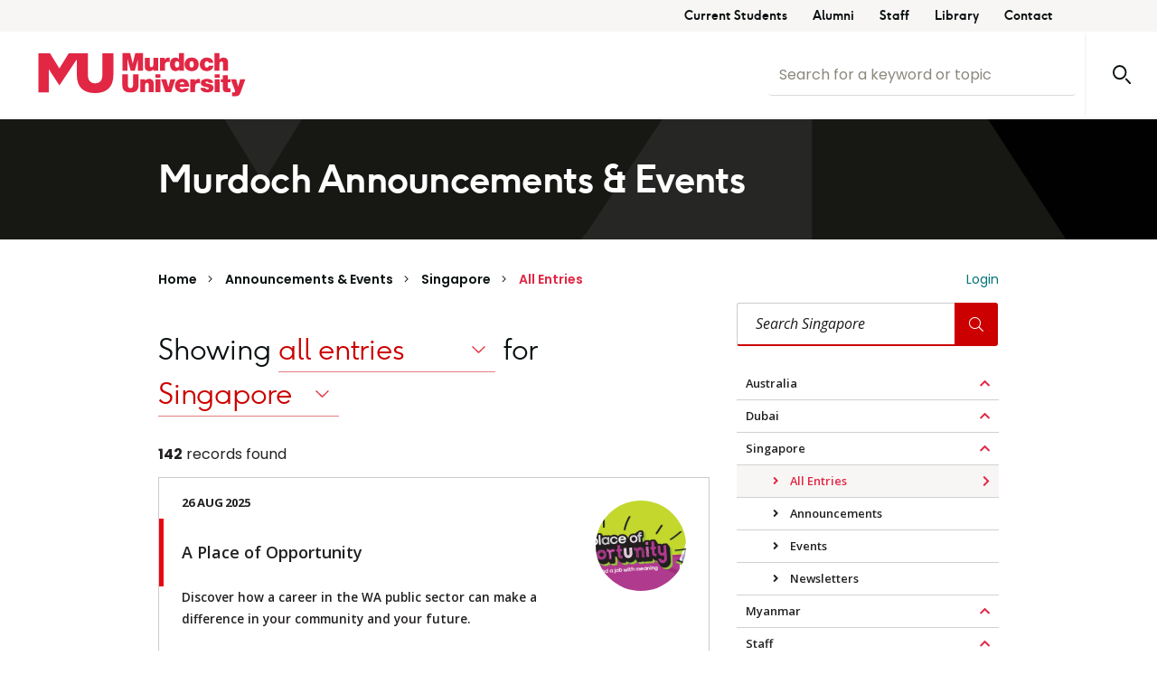

--- FILE ---
content_type: text/html; charset=utf-8
request_url: https://announcements.murdoch.edu.au/singapore/all?page=
body_size: 35548
content:
<!DOCTYPE html>
<html xml:lang="en" lang="en">
<head>
   <meta http-equiv="X-UA-Compatible" content="IE=edge" />
   <meta charset="utf-8">
   <meta name="viewport" content="width=device-width, initial-scale=1.0" />

   <link rel="shortcut icon" href="//static.murdoch.edu.au/favicon.ico" />

   <!-- HTML5 shim and Respond.js IE8 support of HTML5 elements and media queries -->
   <!--[if lt IE 9]>
   <script src="//static.murdoch.edu.au/irespond/js/3.1.0/html5shiv.js"></script>
   <script src="//static.murdoch.edu.au/irespond/js/3.1.0/respond.min.js"></script>
   <![endif]-->

   <title>Announcements &amp; Events - Murdoch University</title>

   <!-- Additional CSS -->

   <!-- Static resources managed by webpack -->
   <link href=/css/common.68107954e57e8eb3a193.css?be14e995dbbac1dabce3 rel=stylesheet><script type=text/javascript src=/js/polyfill.b62557a83731b44d6958.js?be14e995dbbac1dabce3></script><script type=text/javascript src=/js/common.abf970213ee65515e76a.js?be14e995dbbac1dabce3></script><script type=text/javascript src=/js/main.3ae58605a8df69bc38a3.js?be14e995dbbac1dabce3></script>
   <script language="javascript" type="text/javascript">
      var BaseURL = '';
      var $ = window.App && typeof App !== 'undefined'  && typeof App.common !== 'undefined'  && typeof App.common.jQuery !== 'undefined' && App.common.jQuery;
      // This shouldn't be needed (IE8 is broken in other ways already)
      if (!$) { $ = function() { return { ready: function(todo) { window.onload = function() { console.log('Loaded!'); todo() }}}}; }
   </script>


   
   <!-- Google Tag Manager -->
<script>(function(w,d,s,l,i){w[l]=w[l]||[];w[l].push({'gtm.start':new Date().getTime(),event:'gtm.js'});var f=d.getElementsByTagName(s)[0],j=d.createElement(s),dl=l!='dataLayer'?'&l='+l:'';j.async=true;j.src='https://www.googletagmanager.com/gtm.js?id='+i+dl;f.parentNode.insertBefore(j,f);})(window,document,'script','dataLayer','GTM-KX629LX');</script>
<!-- End Google Tag Manager -->
</head>

<body role="document">
<!-- ------------------------------------------------------------ -->
  <div class="wrapper-outer" :class="slideOut.opened ? 'slide-out-open' : ''" id="wrapperOuter">
    <div id="wrapper">
      <div class="content-outer">
        <header id="header" class="header">
          <a href="#content" tabindex="0" class="sr-only skip-to-content">Skip to main content</a>
          <div class="nav-utility d-none d-md-none d-lg-block"> <div class="container-fluid"> <div class="row"> <div class="col-md-12">
            <div class="mu-content-block">
              <ul><li><a href="https://goto.murdoch.edu.au/Students" data-event="site-interaction" data-category="utility navigation" data-type="link" data-value="Current Students">Current Students</a></li>
        <li><a href="https://goto.murdoch.edu.au/Alumni" data-event="site-interaction" data-category="utility navigation" data-type="link" data-value="Alumni">Alumni</a></li>
        <li><a href="https://goto.murdoch.edu.au/StaffInfo" data-event="site-interaction" data-category="utility navigation" data-type="link" data-value="Staff">Staff</a></li>
        <li><a href="https://goto.murdoch.edu.au/Library" data-event="site-interaction" data-category="utility navigation" data-type="link" data-value="Library">Library</a></li>
        <li><a href="https://goto.murdoch.edu.au/ContactUs" data-event="site-interaction" data-category="utility navigation" data-type="link" data-value="Contact">Contact</a></li>
        
        </ul>
            </div>
          </div> </div> </div> </div>
          <div class="main-nav container-fluid p-0">
            <div class="navbar navbar-desktop navbar-expand-lg">
        
              <div class="header__logo">
                <div class="site-logo">
                  <a href="https://www.murdoch.edu.au/" target="_blank">
                    <img src="/images/murdoch-logo-red.svg" alt="Murdoch University logo" />
                  </a>
                </div>
              </div>
        
              <div class="header__search">
                <div class="murdoch-search">
                  <form id="mu_form_search" enctype="application/x-www-form-urlencoded" method="get" action="https://search.murdoch.edu.au/" name="search_form" onsubmit="return checkMurdochSearch()">
                    <div class="form-row align-items-center">
                      <div class="col-auto"><input class="form-control search__input" type="search" id="mu_search_keywords" placeholder="Search for a keyword or topic" name="q"
                          autocomplete="off"></div>
                      <div class="col-auto"><button type="submit" class="search" id="mu-search-button"><img src="/images/mu-search-icon.svg" alt="Search" /></button></div>
                    </div>
                  </form>
                </div>
              </div>
        <script type="text/javascript">
        function checkMurdochSearch() {
          var sf = document.getElementById('mu_search_keywords');
          if (!sf.value) {
            sf.focus();
            return false;
          }
          return true;
        }
        </script>
        
            </div>
          </div>
        </header>
        <div class="header-banner">
          <!-- <div class="hero-dots"></div> -->
          <div class="container">
            <h1>Murdoch Announcements &amp; Events</h1>
            <!-- Tabs go here -->
          </div>
        </div>
        <div class="container container-fluid top-toolbar">
            <div>
              <div class="breadcrumb float-left"><ol>      <li class=""><a href="http://www.murdoch.edu.au/">Home</a></li>
      <li class="active-parent"><a href="/">Announcements & Events</a></li>
      <li class="active-parent"><a href="/singapore/">Singapore</a></li>
      <li class="active"><a href="/singapore/all">All Entries</a></li>
</ol></div>
              <div id="user-info" class="float-right"><ul>
      <li><a href="/auth/login?from&#x3D;/singapore/all?page&#x3D;">Login</a></li>
<div class="modal" tabindex="-1" role="dialog" id="reauthenticating-modal">
  <div class="modal-dialog modal-dialog-centered" role="document">
    <div class="modal-content">
      <div class="modal-header">
        <button type="button" class="close" data-dismiss="modal" aria-label="Close">
          <span aria-hidden="true" class="fal fa-times"></span>
        </button>
      </div>
      <div class="modal-body">
        <div class="text-center"><span class="fas fa-spinner-third fa-spin"></span>
          <br/>
          <p class="mt-4">Reauthenticating... Please wait...</p>
        </div>
      </div>
      <div class="modal-footer">
      </div>
    </div>
  </div>
</div>
</ul></div>
            </div>
        </div>
        <div id="content" class="container container-fluid">
            <div class="row">
   <div class="col-xl-9 col-lg-8 col-md-12">
      <article>
            <h1 class="type-selector">Showing <select id="profile-view-select" class="" autocomplete="off">
                  <option value="all" selected>All Entries</option>
                  <option value="announcements">Announcements</option>
                  <option value="events">Events</option>
                  <option value="newsletters">Newsletters</option>
            </select>
            for
            <select id="profile-site-select" class="" autocomplete="off">
                        <option value="/australia/">Australia</option>
                        <option value="/dubai/">Dubai</option>
                        <option value="/singapore/" selected>Singapore</option>
                        <option value="/myanmar/">Myanmar</option>
                        <option value="/staff/">Staff</option>
            </select>
               
            </h1>

         <p class="help-block"></p>

         <p class="count"><strong>142</strong> records found
         </p>
               <ul class="flex-container art-box">
                  <li class="flex-item">
                        <div class="media-object list-thumbnail" style="background-image: url('https://announcements.murdoch.edu.au/image/11105/small');"></div>
                     <a href="https://announcements.murdoch.edu.au/singapore/id/11105" title="A Place of Opportunity">
                           <div class="help-block">
                              <span class="date">26 Aug 2025</span>
                           </div>
                           <div class="subject">
                           A Place of Opportunity
            
                           </div>
                           <div class="summary">
                              Discover how a career in the WA public sector can make a difference in your community and your future. 
                           </div>
                     </a>
            
                     <div class="category"><a href="https://announcements.murdoch.edu.au/singapore/events/">Student Event</a>, <a href="https://announcements.murdoch.edu.au/singapore/events/careers_and_advice/">Careers and Advice</a>
                     </div>
                     <div class="date-block past">
                        <span class="date start"><span class="fal fa-calendar-star"></span>11 Sep 2025 11:00 AM</span>
                        <span class="date end">to 11 Sep 2025 1:00 PM</span>
                        <span class="event-status">Status: past</span>
                     </div>
                  </li>
                  <li class="flex-item">
                        <div class="media-object list-thumbnail" style="background-image: url('https://announcements.murdoch.edu.au/image/11074/small');"></div>
                     <a href="https://announcements.murdoch.edu.au/singapore/id/11074" title="Census date: advice and support">
                           <div class="help-block">
                              <span class="date">06 Aug 2025</span>
                           </div>
                           <div class="subject">
                           Census date: advice and support
            
                           </div>
                           <div class="summary">
                              A friendly reminder that census date for Semester 2 (S2), 2025 is Monday 25 August.
                           </div>
                     </a>
            
                     <div class="category"><a href="https://announcements.murdoch.edu.au/singapore/announcements/">Student Announcement</a>
                     </div>
                  </li>
                  <li class="flex-item">
                        <div class="media-object list-thumbnail" style="background-image: url('https://announcements.murdoch.edu.au/image/11055/small');"></div>
                     <a href="https://announcements.murdoch.edu.au/singapore/id/11055" title="Introducing the myMurdoch Learning App!  ">
                           <div class="help-block">
                              <span class="date">23 Jul 2025</span>
                           </div>
                           <div class="subject">
                           Introducing the myMurdoch Learning App!  
            
                           </div>
                           <div class="summary">
                              We are excited to announce the launch of the new myMurdoch Learning app!  
                           </div>
                     </a>
            
                     <div class="category"><a href="https://announcements.murdoch.edu.au/singapore/announcements/">Student Announcement</a>
                     </div>
                  </li>
                  <li class="flex-item">
                        <div class="media-object list-thumbnail" style="background-image: url('https://announcements.murdoch.edu.au/image/10965/small');"></div>
                     <a href="https://announcements.murdoch.edu.au/singapore/id/10965" title="Turnitin Feedback Studio - Murdoch’s text matching tool">
                           <div class="help-block">
                              <span class="date">13 Mar 2025</span>
                           </div>
                           <div class="subject">
                           Turnitin Feedback Studio - Murdoch’s text matching tool
            
                           </div>
                           <div class="summary">
                              Turnitin is now Murdoch University’s official text-matching software, replacing Ouriginal.
                           </div>
                     </a>
            
                     <div class="category"><a href="https://announcements.murdoch.edu.au/singapore/announcements/">Student Announcement</a>
                     </div>
                  </li>
                  <li class="flex-item">
                        <div class="media-object list-thumbnail" style="background-image: url('https://announcements.murdoch.edu.au/image/10901/small');"></div>
                     <a href="https://announcements.murdoch.edu.au/singapore/id/10901" title=" Turnitin Feedback Studio to replace Ouriginal, 2025">
                           <div class="help-block">
                              <span class="date">06 Nov 2024</span>
                           </div>
                           <div class="subject">
                            Turnitin Feedback Studio to replace Ouriginal, 2025
            
                           </div>
                           <div class="summary">
                               Turnitin Feedback Studio, 2025
                           </div>
                     </a>
            
                     <div class="category"><a href="https://announcements.murdoch.edu.au/singapore/announcements/">Student Announcement</a>
                     </div>
                  </li>
                  <li class="flex-item">
                        <div class="media-object list-thumbnail" style="background-image: url('https://announcements.murdoch.edu.au/image/10808/small');"></div>
                     <a href="https://announcements.murdoch.edu.au/singapore/id/10808" title="Women in STEMM Research Symposium 2024">
                           <div class="help-block">
                              <span class="date">16 Oct 2024</span>
                           </div>
                           <div class="subject">
                           Women in STEMM Research Symposium 2024
            
                           </div>
                           <div class="summary">
                              Join us for the 2024 Women in STEMM: Murdoch University Research Symposium on Wednesday, 6 November 2024!
                           </div>
                     </a>
            
                     <div class="category"><a href="https://announcements.murdoch.edu.au/singapore/events/">Student Event</a>, <a href="https://announcements.murdoch.edu.au/singapore/events/seminars_and_development/">Seminars and Development</a>
                     </div>
                     <div class="date-block past">
                        <span class="date start"><span class="fal fa-calendar-star"></span>06 Nov 2024 10:00 AM</span>
                        <span class="date end">to 06 Nov 2024 2:30 PM</span>
                        <span class="event-status">Status: past</span>
                     </div>
                  </li>
                  <li class="flex-item">
                        <div class="media-object list-thumbnail" style="background-image: url('https://announcements.murdoch.edu.au/image/10856/small');"></div>
                     <a href="https://announcements.murdoch.edu.au/singapore/id/10856" title="Digital Transcripts available via My eQuals">
                           <div class="help-block">
                              <span class="date">09 Sep 2024</span>
                           </div>
                           <div class="subject">
                           Digital Transcripts available via My eQuals
            
                           </div>
                           <div class="summary">
                              You can now easily order a digital copy of your Statement of Academic Record (Transcript) via our Document Ordering Service. Your digital transcript will then be accessible and shareable via My eQuals.
                           </div>
                     </a>
            
                     <div class="category"><a href="https://announcements.murdoch.edu.au/singapore/announcements/">Student Announcement</a>
                     </div>
                  </li>
                  <li class="flex-item">
                        <div class="media-object list-thumbnail" style="background-image: url('https://announcements.murdoch.edu.au/image/10848/small');"></div>
                     <a href="https://announcements.murdoch.edu.au/singapore/id/10848" title="Women’s Health Week is from 2-6 September">
                           <div class="help-block">
                              <span class="date">30 Aug 2024</span>
                           </div>
                           <div class="subject">
                           Women’s Health Week is from 2-6 September
            
                           </div>
                           <div class="summary">
                              In 2024, Women’s Health Week is shining a spotlight on some of the biggest issues in women’s health with a theme of ‘Your voice. Your choice’.  
                           </div>
                     </a>
            
                     <div class="category"><a href="https://announcements.murdoch.edu.au/singapore/announcements/">Student Announcement</a>
                     </div>
                  </li>
                  <li class="flex-item">
                        <div class="media-object list-thumbnail" style="background-image: url('https://announcements.murdoch.edu.au/image/10685/small');"></div>
                     <a href="https://announcements.murdoch.edu.au/singapore/id/10685" title="Payments temporarily unavailable on 7 December">
                           <div class="help-block">
                              <span class="date">01 Dec 2023</span>
                           </div>
                           <div class="subject">
                           Payments temporarily unavailable on 7 December
            
                           </div>
                           <div class="summary">
                              An upgrade of Murdoch University’s payment application (Xetta) is scheduled to take place on Thursday, 7 December between 5am-11am.
                           </div>
                     </a>
            
                     <div class="category"><a href="https://announcements.murdoch.edu.au/singapore/announcements/">Student Announcement</a>
                     </div>
                  </li>
                  <li class="flex-item">
                        <div class="media-object list-thumbnail" style="background-image: url('https://announcements.murdoch.edu.au/image/10643/small');"></div>
                     <a href="https://announcements.murdoch.edu.au/singapore/id/10643" title="Mental Health Week 2023">
                           <div class="help-block">
                              <span class="date">06 Oct 2023</span>
                           </div>
                           <div class="subject">
                           Mental Health Week 2023
            
                           </div>
                           <div class="summary">
                              In 2023, Mental Health Week in WA will be held from 7-14 October with the theme: 'Mind. Body. Environment.'
                           </div>
                     </a>
            
                     <div class="category"><a href="https://announcements.murdoch.edu.au/singapore/announcements/">Student Announcement</a>
                     </div>
                  </li>
                  <li class="flex-item">
                        <div class="media-object list-thumbnail" style="background-image: url('https://announcements.murdoch.edu.au/image/10624/small');"></div>
                     <a href="https://announcements.murdoch.edu.au/singapore/id/10624" title="Multi-factor authentication (MFA): How to authenticate using the app">
                           <div class="help-block">
                              <span class="date">15 Sep 2023</span>
                           </div>
                           <div class="subject">
                           Multi-factor authentication (MFA): How to authenticate using the app
            
                           </div>
                           <div class="summary">
                              Using the Microsoft Authenticator app for multi-factor authentication (MFA) is convenient and secure. Learn how to set up the app as your preferred authentication method and learn how to authenticate with or without mobile reception.
                           </div>
                     </a>
            
                     <div class="category"><a href="https://announcements.murdoch.edu.au/singapore/announcements/">Student Announcement</a>
                     </div>
                  </li>
                  <li class="flex-item">
                        <div class="media-object list-thumbnail" style="background-image: url('https://announcements.murdoch.edu.au/image/10611/small');"></div>
                     <a href="https://announcements.murdoch.edu.au/singapore/id/10611" title="New Library feedback widget">
                           <div class="help-block">
                              <span class="date">05 Sep 2023</span>
                           </div>
                           <div class="subject">
                           New Library feedback widget
            
                           </div>
                           <div class="summary">
                              Do you have feedback for the Library?
                           </div>
                     </a>
            
                     <div class="category"><a href="https://announcements.murdoch.edu.au/singapore/announcements/">Student Announcement</a>
                     </div>
                  </li>
               </ul>

      </article>
   </div>
   <div class="col-xl-3 col-lg-4 col-md-12">
      <aside>
         
                     <form action="/singapore/" method="get" class="form-inline">
                        <label class="mr-sm-2 mb-0 sr-only" for="contextual-search">Search Singapore</label>
                        <input type="text" placeholder="Search Singapore" class="contextual-search-input" name="q" value="">
                        <button type="submit" class="contextual-search-button">
                           <span class="fal fa-search"></span>
                        </button>
                     </form>
                     
                     <br/>
                  <div id="menu-container" class="collapse collapse-nav-only menu cohorts">
                     <ul class="fa-ul on-screen-menu desktop-only-not mr-auto mt-2 mt-lg-0" id="">
                              <li><a href="/australia/"
                                 class="top-level  has-submenu">
                                 Australia</a>
                                    
                                       <ul class="fa-ul collapse " aria-expanded="false" id="menu--australia-">
                                                <li><a href="/australia/all"
                                                   ">
                                                   All Entries</a>
                                                </li>
                                                <li><a href="/australia/announcements"
                                                   ">
                                                   Announcements</a>
                                                </li>
                                                <li><a href="/australia/events"
                                                   ">
                                                   Events</a>
                                                </li>
                                                <li><a href="/australia/newsletters"
                                                   ">
                                                   Newsletters</a>
                                                </li>
                                       </ul>
                                    
                                    
                              </li>
                              <li><a href="/dubai/"
                                 class="top-level  has-submenu">
                                 Dubai</a>
                                    
                                       <ul class="fa-ul collapse " aria-expanded="false" id="menu--dubai-">
                                                <li><a href="/dubai/all"
                                                   ">
                                                   All Entries</a>
                                                </li>
                                                <li><a href="/dubai/announcements"
                                                   ">
                                                   Announcements</a>
                                                </li>
                                                <li><a href="/dubai/events"
                                                   ">
                                                   Events</a>
                                                </li>
                                                <li><a href="/dubai/newsletters"
                                                   ">
                                                   Newsletters</a>
                                                </li>
                                       </ul>
                                    
                                    
                              </li>
                              <li class="active-parent"><a href="/singapore/"
                                 class="top-level  has-submenu">
                                 Singapore</a>
                                    
                                       <ul class="fa-ul collapse show" aria-expanded="false" id="menu--singapore-">
                                                <li class="active"><a href="/singapore/all"
                                                   ">
                                                   All Entries</a>
                                                </li>
                                                <li><a href="/singapore/announcements"
                                                   ">
                                                   Announcements</a>
                                                </li>
                                                <li><a href="/singapore/events"
                                                   ">
                                                   Events</a>
                                                </li>
                                                <li><a href="/singapore/newsletters"
                                                   ">
                                                   Newsletters</a>
                                                </li>
                                       </ul>
                                    
                                    
                              </li>
                              <li><a href="/myanmar/"
                                 class="top-level  has-submenu">
                                 Myanmar</a>
                                    
                                       <ul class="fa-ul collapse " aria-expanded="false" id="menu--myanmar-">
                                                <li><a href="/myanmar/all"
                                                   ">
                                                   All Entries</a>
                                                </li>
                                                <li><a href="/myanmar/announcements"
                                                   ">
                                                   Announcements</a>
                                                </li>
                                                <li><a href="/myanmar/events"
                                                   ">
                                                   Events</a>
                                                </li>
                                                <li><a href="/myanmar/newsletters"
                                                   ">
                                                   Newsletters</a>
                                                </li>
                                       </ul>
                                    
                                    
                              </li>
                              <li><a href="/staff/"
                                 class="top-level  has-submenu">
                                 Staff</a>
                                    
                                       <ul class="fa-ul collapse " aria-expanded="false" id="menu--staff-">
                                                <li><a href="/staff/all"
                                                   ">
                                                   All Entries</a>
                                                </li>
                                                <li><a href="/staff/announcements"
                                                   ">
                                                   Announcements</a>
                                                </li>
                                                <li><a href="/staff/events"
                                                   ">
                                                   Training & Events</a>
                                                </li>
                                                <li><a href="/staff/senior_leadership"
                                                   ">
                                                   Senior Leadership</a>
                                                </li>
                                                <li><a href="/staff/newsletters"
                                                   ">
                                                   Newsletters</a>
                                                </li>
                                       </ul>
                                    
                                    
                              </li>
                     </ul>
                  
                  </div>
      </aside>
   </div>
</div>
<!-- row -->

<br/>
<div>
   <nav aria-label="Page navigation">
      <ul class="pagination">
            <li class="page-item"><a href="/singapore/all?page&#x3D;" title="First Page" class="page-link"><span class="fal fa-chevron-left"></span></a></li>
               <li class="active page-item"><a href="/singapore/all?page&#x3D;1" class="page-link">1</a></li>
               <li class="page-item"><a href="/singapore/all?page&#x3D;2" class="page-link">2</a></li>
               <li class="page-item"><a href="/singapore/all?page&#x3D;3" class="page-link">3</a></li>
               <li class="page-item"><a href="/singapore/all?page&#x3D;4" class="page-link">4</a></li>
               <li class="page-item"><a href="/singapore/all?page&#x3D;5" class="page-link">5</a></li>
            <li class="page-item"><a href="/singapore/all?page&#x3D;12" title="Last Page" class="page-link"><span class="fal fa-chevron-right"></span></a></ul></div>
      </ul>
   </nav>
</div>



<script type="text/javascript">
   App.main.ListUI.init('singapore', 'all')
</script>

        </div>
        <footer class="footer">
          <div class="footer__top">
            <div class="container">
              <div class="row">
                <div class="footer__top-left">
                  <div class="footer__top-logo">
                    <img src="/images/mu-logo-grass.png" alt="Murdoch University logo" />
                  </div>
                  <div class="footer__social-links">
                    <a href="https://goto.murdoch.edu.au/Facebook" title="Facebook" target="_blank"><i class="fab fa-facebook"></i></a>
        <a href="https://goto.murdoch.edu.au/Twitter" title="Twitter" target="_blank"><i class="fab fa-twitter"></i></a>
        <a href="https://goto.murdoch.edu.au/Instagram" title="Instagram" target="_blank"><i class="fab fa-instagram"></i></a>
        <a href="https://goto.murdoch.edu.au/Youtube" title="Youtube" target="_blank"><i class="fab fa-youtube"></i></a>
        
                  </div>
                </div>
                <div class="footer__top-right">
                  <h6>Acknowledgment of Country</h6>
        <p>We acknowledge the Whadjuk people of the Noongar nation as the traditional custodians of this country and its waters and that Murdoch University
            stands on Noongar country. We pay our respects to Noongar elders past and present, and acknowledge their wisdom and advice in our teaching and
            cultural knowledge activities.</p>
        <a href="https://goto.murdoch.edu.au/Kulbardi" target="_blank" class="link-highlight">Find out more about our commitment to the Aboriginal and Torres
            Strait Islander community.</a>
        
                </div>
              </div>
            </div>
          </div>
        
          <div class="footer__bottom">
            <div class="container">
              <div class="row">
                <div class="footer__bottom-left">
                  <span class="footer__title">Announcements &amp; Events</span>
                  <div class="footer__version">2.2.3</div>
                  <!-- <a href="http://goto.murdoch.edu.au/" target="_blank"><span class="far fa-external-link-alt"></span>© Murdoch University</a> -->
                </div>
                <div class="footer__bottom-right">
                  <div class="footer__links">
                    <a href="https://goto.murdoch.edu.au/" target="_blank"><span class="far fa-external-link-alt"></span>© Murdoch University</a>
        <a href="https://goto.murdoch.edu.au/TEQSANumber" target="_blank"><span class="far fa-external-link-alt"></span>TEQSA number: PRV12163</a>
        <a href="https://goto.murdoch.edu.au/CRICOSCode" target="_blank"><span class="far fa-external-link-alt"></span>CRICOS Code: 00125J</a>
        <a href="https://goto.murdoch.edu.au/CopyrightNotice" target="_blank"><span class="far fa-external-link-alt"></span>Copyright &amp; Disclaimer</a>
        <a href="https://goto.murdoch.edu.au/Privacy" target="_blank"><span class="far fa-external-link-alt"></span>Privacy</a>
        
                  </div>
                </div>
              </div>
            </div>
          </div>
        </footer>
      </div>
    </div>
  </div>
<!-- ------------------------------------------------------------ -->
<!-- Google Tag Manager (noscript) -->
<noscript><iframe src="https://www.googletagmanager.com/ns.html?id=GTM-KX629LX" height="0" width="0" style="display:none;visibility:hidden"></iframe></noscript>
<!-- End Google Tag Manager (noscript) -->
</body>

</html>


--- FILE ---
content_type: image/svg+xml
request_url: https://announcements.murdoch.edu.au/images/murdoch-logo-red.svg
body_size: 6018
content:
<svg width="287" height="61" viewBox="0 0 287 61" fill="none" xmlns="http://www.w3.org/2000/svg">
<path fill-rule="evenodd" clip-rule="evenodd" d="M138.831 30.1438H131.274V43.4253C131.274 45.9176 131.274 49.0248 127.701 49.0248C124.026 49.0248 124.026 45.9176 124.026 43.4253V30.1438H116.469V45.0983C116.469 51.8584 120.179 55.1017 127.667 55.1017C135.155 55.1017 138.831 51.8584 138.831 45.0983V30.1438ZM141.166 54.5216H147.967V45.1666C147.967 42.3329 149.513 41.7524 150.681 41.7524C152.673 41.7524 152.913 43.1866 152.913 45.2349V54.5216H159.714V42.3669C159.714 38.3042 156.795 36.3578 153.6 36.3578C150.887 36.3578 149.066 37.2797 147.795 39.0549H147.726V36.8018H141.166V54.5216ZM162.187 54.5216H168.988V36.8017H162.187V54.5216ZM162.187 34.8896H168.988V30.1438H162.187V34.8896ZM189.77 36.8017H182.831L180.015 47.5906H179.946L177.164 36.8017H169.985L175.824 54.5216H183.862L189.77 36.8017ZM195.678 43.6645C195.987 41.7524 197.155 40.6939 199.182 40.6939C200.933 40.6939 202.17 42.0255 202.17 43.6645H195.678ZM208.696 47.1809C208.696 40.2842 205.639 36.3578 198.563 36.3578C192.93 36.3578 189.152 40.5573 189.152 45.7128C189.152 51.6193 193.445 54.9652 199.148 54.9652C203.201 54.9652 206.944 53.1896 208.319 49.3662H201.964C201.414 50.2198 200.212 50.6295 199.113 50.6295C196.983 50.6295 195.815 49.1953 195.643 47.1809H208.696ZM210.173 54.5216H216.974V47.5223C216.974 43.7324 218.417 42.162 221.096 42.162C222.47 42.162 223.089 42.3669 223.775 42.606V36.6309C223.123 36.4604 222.47 36.3578 221.783 36.3578C219.31 36.3578 217.867 37.5184 216.768 39.6354H216.7V36.8018H210.173V54.5216ZM241.911 41.9572C241.739 37.4162 237.102 36.3578 233.255 36.3578C229.683 36.3578 224.84 37.5184 224.84 41.9915C224.84 45.03 226.935 46.6691 232.122 47.5567C235.282 48.1029 235.866 48.4103 235.866 49.4344C235.866 50.4586 234.457 50.8 233.565 50.8C232.74 50.8 232.087 50.5951 231.744 50.2881C231.228 49.8437 230.954 49.3318 230.92 48.7173H224.427C224.53 53.2922 229.133 54.9652 233.324 54.9652C237.652 54.9652 242.392 53.634 242.392 48.7173C242.392 45.815 240.4 44.4834 238.133 43.7667C235.866 43.0153 233.29 42.8791 232.156 42.4008C231.778 42.2303 231.366 41.9915 231.366 41.4793C231.366 40.3182 232.465 40.1138 233.427 40.1138C233.976 40.1138 234.526 40.2842 234.938 40.6256C235.385 40.9326 235.694 41.3766 235.728 41.9572H241.911ZM243.903 54.5216H250.704V36.8017H243.903V54.5216ZM243.903 34.8896H250.704V30.1438H243.903V34.8896ZM262.074 31.4071H255.273V36.8017H252.25V40.967H255.273V49.4344C255.273 54.2824 258.467 54.7264 261.352 54.7264C262.795 54.7264 264.34 54.5216 265.715 54.5216V49.4001C265.2 49.4683 264.684 49.5023 264.169 49.5023C262.451 49.5023 262.074 48.7856 262.074 47.147V40.967H265.715V36.8017H262.074V31.4071ZM286.324 36.8017H279.283L276.397 46.9761H276.329L273.478 36.8017H266.196L269.218 44.9617C269.596 45.9859 272.207 52.5072 272.207 53.3605C272.207 54.1459 271.966 54.4872 271.554 54.6921C271.073 54.9312 270.18 54.863 269.493 54.863H267.913V60.2572H271.004C273.649 60.2572 276.397 60.2915 278.183 58.0723C279.248 56.7408 279.866 54.7264 280.416 53.1557L286.324 36.8017Z" fill="#E12744"/>
<path fill-rule="evenodd" clip-rule="evenodd" d="M116.538 25.2916H123.682V9.65437H123.751L128.011 25.2916H133.644L137.903 9.65437H137.972V25.2916H145.117V0.913818H134.365L130.862 15.2534H130.793L127.289 0.913818H116.538V25.2916ZM166.069 7.57175H159.268V16.9264C159.268 19.7604 157.722 20.3406 156.555 20.3406C154.562 20.3406 154.321 18.9068 154.321 16.8581V7.57175H147.52V19.7265C147.52 23.7891 150.44 25.7352 153.635 25.7352C156.348 25.7352 158.169 24.8133 159.439 23.0381H159.509V25.2916H166.069V7.57175ZM168.404 25.2916H175.206V18.2923C175.206 14.5028 176.649 12.932 179.328 12.932C180.702 12.932 181.32 13.1369 182.007 13.3756V7.40088C181.354 7.2304 180.702 7.12777 180.015 7.12777C177.542 7.12777 176.099 8.28846 175 10.405H174.931V7.57177H168.404V25.2916ZM201.592 0.913818H194.791V9.51782H194.722C193.692 8.01534 191.871 7.12775 189.844 7.12775C183.868 7.12775 182.253 12.1806 182.253 16.3462C182.253 20.7846 184.692 25.7352 189.741 25.7352C193.073 25.7352 194.104 24.4723 194.963 23.3455H195.031V25.2916H201.592V0.913818ZM195.031 16.4145C195.031 18.5311 194.481 20.8185 192.043 20.8185C189.604 20.8185 189.054 18.5311 189.054 16.4145C189.054 14.3319 189.604 12.044 192.043 12.044C194.481 12.044 195.031 14.3319 195.031 16.4145ZM221.927 16.4145C221.927 11.4978 218.904 7.12777 212.206 7.12777C205.508 7.12777 202.485 11.4978 202.485 16.4145C202.485 21.3312 205.508 25.7352 212.206 25.7352C218.904 25.7352 221.927 21.3312 221.927 16.4145ZM215.125 16.4145C215.125 18.2923 214.782 20.8185 212.206 20.8185C209.629 20.8185 209.286 18.2923 209.286 16.4145C209.286 14.5367 209.629 12.044 212.206 12.044C214.782 12.044 215.125 14.5367 215.125 16.4145ZM242.158 14.2976C241.746 9.41522 237.761 7.12777 233.09 7.12777C227.731 7.12777 223.438 10.8494 223.438 16.4485C223.438 22.0479 227.731 25.7352 233.09 25.7352C237.899 25.7352 241.711 23.0381 242.364 18.2241H235.872C235.735 19.6239 234.704 20.8185 233.227 20.8185C230.616 20.8185 230.239 18.5994 230.239 16.4485C230.239 14.2976 230.616 12.0441 233.227 12.0441C233.949 12.0441 234.533 12.2489 234.944 12.625C235.391 13.0003 235.632 13.5805 235.7 14.2976H242.158ZM243.807 25.2916H250.608V15.9366C250.608 13.1025 252.154 12.5224 253.322 12.5224C255.314 12.5224 255.554 13.9562 255.554 16.0049V25.2916H262.355V13.1369C262.355 9.07382 259.436 7.12775 256.241 7.12775C253.356 7.12775 251.845 8.11796 250.676 9.48347H250.608V0.913818H243.807V25.2916Z" fill="#E12744"/>
<path fill-rule="evenodd" clip-rule="evenodd" d="M104.1 30.9417V1.11918H88.8664V31.4026C88.8664 38.9349 84.9228 42.4703 78.891 42.4703C72.8592 42.4703 68.9159 38.7818 68.9159 31.0186V1.11918H59.3043L59.3222 1.09229H42.5386L29.5491 22.0443L16.5596 1.09229H0.61438V54.8895H15.0389V23.2319L15.6254 24.1323L29.5491 45.3156H29.6057L41.8558 27.0959L43.7059 24.2858V24.3446L53.6822 9.49021V31.3261C53.6822 48.1583 63.3479 55.9215 78.7365 55.9215C94.1247 55.9215 104.1 48.3127 104.1 30.9417Z" fill="#E12744"/>
</svg>


--- FILE ---
content_type: application/javascript; charset=UTF-8
request_url: https://announcements.murdoch.edu.au/js/main.3ae58605a8df69bc38a3.js?be14e995dbbac1dabce3
body_size: 105918
content:
/*! For license information please see main.3ae58605a8df69bc38a3.js.LICENSE.txt */
var App;(()=>{var e={2948:(e,t,n)=>{"use strict";var r=n(4002),o=n(4836),i=o(n(6690)),s=o(n(9728)),a=function(){return(0,s.default)((function e(){(0,i.default)(this,e)}),null,[{key:"init",value:function(e,t){function n(e){r("#"+e).width(20*r("#"+e+" option:selected").text().length+20+"px")}r("#profile-view-select").change((function(t){n("profile-view-select"),window.location.href=BaseURL+"/"+e+"/"+r(t.target).val()})),r("#profile-site-select").change((function(e){n("profile-site-select"),window.location.href=BaseURL+r(e.target).val()})),r("#profile-view-select option:selected").text(),n("profile-view-select"),n("profile-site-select")}}])}();e.exports=a},97:(e,t,n)=>{"use strict";var r=n(2948);e.exports={ListUI:r}},9414:(e,t,n)=>{var r;!function(o){var i,s,a,u,l,c,p,f,d,h,v,g,y,m,x,b,w,T,C,S="sizzle"+1*new Date,E=o.document,k=0,A=0,N=fe(),D=fe(),j=fe(),L=fe(),q=function(e,t){return e===t&&(v=!0),0},H={}.hasOwnProperty,O=[],P=O.pop,M=O.push,R=O.push,I=O.slice,W=function(e,t){for(var n=0,r=e.length;n<r;n++)if(e[n]===t)return n;return-1},_="checked|selected|async|autofocus|autoplay|controls|defer|disabled|hidden|ismap|loop|multiple|open|readonly|required|scoped",F="[\\x20\\t\\r\\n\\f]",B="(?:\\\\[\\da-fA-F]{1,6}"+F+"?|\\\\[^\\r\\n\\f]|[\\w-]|[^\0-\\x7f])+",$="\\["+F+"*("+B+")(?:"+F+"*([*^$|!~]?=)"+F+"*(?:'((?:\\\\.|[^\\\\'])*)'|\"((?:\\\\.|[^\\\\\"])*)\"|("+B+"))|)"+F+"*\\]",z=":("+B+")(?:\\((('((?:\\\\.|[^\\\\'])*)'|\"((?:\\\\.|[^\\\\\"])*)\")|((?:\\\\.|[^\\\\()[\\]]|"+$+")*)|.*)\\)|)",U=new RegExp(F+"+","g"),X=new RegExp("^"+F+"+|((?:^|[^\\\\])(?:\\\\.)*)"+F+"+$","g"),V=new RegExp("^"+F+"*,"+F+"*"),G=new RegExp("^"+F+"*([>+~]|"+F+")"+F+"*"),Y=new RegExp(F+"|>"),J=new RegExp(z),K=new RegExp("^"+B+"$"),Q={ID:new RegExp("^#("+B+")"),CLASS:new RegExp("^\\.("+B+")"),TAG:new RegExp("^("+B+"|[*])"),ATTR:new RegExp("^"+$),PSEUDO:new RegExp("^"+z),CHILD:new RegExp("^:(only|first|last|nth|nth-last)-(child|of-type)(?:\\("+F+"*(even|odd|(([+-]|)(\\d*)n|)"+F+"*(?:([+-]|)"+F+"*(\\d+)|))"+F+"*\\)|)","i"),bool:new RegExp("^(?:"+_+")$","i"),needsContext:new RegExp("^"+F+"*[>+~]|:(even|odd|eq|gt|lt|nth|first|last)(?:\\("+F+"*((?:-\\d)?\\d*)"+F+"*\\)|)(?=[^-]|$)","i")},Z=/HTML$/i,ee=/^(?:input|select|textarea|button)$/i,te=/^h\d$/i,ne=/^[^{]+\{\s*\[native \w/,re=/^(?:#([\w-]+)|(\w+)|\.([\w-]+))$/,oe=/[+~]/,ie=new RegExp("\\\\[\\da-fA-F]{1,6}"+F+"?|\\\\([^\\r\\n\\f])","g"),se=function(e,t){var n="0x"+e.slice(1)-65536;return t||(n<0?String.fromCharCode(n+65536):String.fromCharCode(n>>10|55296,1023&n|56320))},ae=/([\0-\x1f\x7f]|^-?\d)|^-$|[^\0-\x1f\x7f-\uFFFF\w-]/g,ue=function(e,t){return t?"\0"===e?"�":e.slice(0,-1)+"\\"+e.charCodeAt(e.length-1).toString(16)+" ":"\\"+e},le=function(){g()},ce=Se((function(e){return!0===e.disabled&&"fieldset"===e.nodeName.toLowerCase()}),{dir:"parentNode",next:"legend"});try{R.apply(O=I.call(E.childNodes),E.childNodes),O[E.childNodes.length].nodeType}catch(e){R={apply:O.length?function(e,t){M.apply(e,I.call(t))}:function(e,t){for(var n=e.length,r=0;e[n++]=t[r++];);e.length=n-1}}}function pe(e,t,n,r){var o,i,a,u,l,p,d,h=t&&t.ownerDocument,v=t?t.nodeType:9;if(n=n||[],"string"!=typeof e||!e||1!==v&&9!==v&&11!==v)return n;if(!r&&(g(t),t=t||y,x)){if(11!==v&&(l=re.exec(e)))if(o=l[1]){if(9===v){if(!(a=t.getElementById(o)))return n;if(a.id===o)return n.push(a),n}else if(h&&(a=h.getElementById(o))&&C(t,a)&&a.id===o)return n.push(a),n}else{if(l[2])return R.apply(n,t.getElementsByTagName(e)),n;if((o=l[3])&&s.getElementsByClassName&&t.getElementsByClassName)return R.apply(n,t.getElementsByClassName(o)),n}if(s.qsa&&!L[e+" "]&&(!b||!b.test(e))&&(1!==v||"object"!==t.nodeName.toLowerCase())){if(d=e,h=t,1===v&&(Y.test(e)||G.test(e))){for((h=oe.test(e)&&we(t.parentNode)||t)===t&&s.scope||((u=t.getAttribute("id"))?u=u.replace(ae,ue):t.setAttribute("id",u=S)),i=(p=c(e)).length;i--;)p[i]=(u?"#"+u:":scope")+" "+Ce(p[i]);d=p.join(",")}try{return R.apply(n,h.querySelectorAll(d)),n}catch(t){L(e,!0)}finally{u===S&&t.removeAttribute("id")}}}return f(e.replace(X,"$1"),t,n,r)}function fe(){var e=[];return function t(n,r){return e.push(n+" ")>a.cacheLength&&delete t[e.shift()],t[n+" "]=r}}function de(e){return e[S]=!0,e}function he(e){var t=y.createElement("fieldset");try{return!!e(t)}catch(e){return!1}finally{t.parentNode&&t.parentNode.removeChild(t),t=null}}function ve(e,t){for(var n=e.split("|"),r=n.length;r--;)a.attrHandle[n[r]]=t}function ge(e,t){var n=t&&e,r=n&&1===e.nodeType&&1===t.nodeType&&e.sourceIndex-t.sourceIndex;if(r)return r;if(n)for(;n=n.nextSibling;)if(n===t)return-1;return e?1:-1}function ye(e){return function(t){return"input"===t.nodeName.toLowerCase()&&t.type===e}}function me(e){return function(t){var n=t.nodeName.toLowerCase();return("input"===n||"button"===n)&&t.type===e}}function xe(e){return function(t){return"form"in t?t.parentNode&&!1===t.disabled?"label"in t?"label"in t.parentNode?t.parentNode.disabled===e:t.disabled===e:t.isDisabled===e||t.isDisabled!==!e&&ce(t)===e:t.disabled===e:"label"in t&&t.disabled===e}}function be(e){return de((function(t){return t=+t,de((function(n,r){for(var o,i=e([],n.length,t),s=i.length;s--;)n[o=i[s]]&&(n[o]=!(r[o]=n[o]))}))}))}function we(e){return e&&void 0!==e.getElementsByTagName&&e}for(i in s=pe.support={},l=pe.isXML=function(e){var t=e&&e.namespaceURI,n=e&&(e.ownerDocument||e).documentElement;return!Z.test(t||n&&n.nodeName||"HTML")},g=pe.setDocument=function(e){var t,n,r=e?e.ownerDocument||e:E;return r!=y&&9===r.nodeType&&r.documentElement?(m=(y=r).documentElement,x=!l(y),E!=y&&(n=y.defaultView)&&n.top!==n&&(n.addEventListener?n.addEventListener("unload",le,!1):n.attachEvent&&n.attachEvent("onunload",le)),s.scope=he((function(e){return m.appendChild(e).appendChild(y.createElement("div")),void 0!==e.querySelectorAll&&!e.querySelectorAll(":scope fieldset div").length})),s.cssHas=he((function(){try{return y.querySelector(":has(*,:jqfake)"),!1}catch(e){return!0}})),s.attributes=he((function(e){return e.className="i",!e.getAttribute("className")})),s.getElementsByTagName=he((function(e){return e.appendChild(y.createComment("")),!e.getElementsByTagName("*").length})),s.getElementsByClassName=ne.test(y.getElementsByClassName),s.getById=he((function(e){return m.appendChild(e).id=S,!y.getElementsByName||!y.getElementsByName(S).length})),s.getById?(a.filter.ID=function(e){var t=e.replace(ie,se);return function(e){return e.getAttribute("id")===t}},a.find.ID=function(e,t){if(void 0!==t.getElementById&&x){var n=t.getElementById(e);return n?[n]:[]}}):(a.filter.ID=function(e){var t=e.replace(ie,se);return function(e){var n=void 0!==e.getAttributeNode&&e.getAttributeNode("id");return n&&n.value===t}},a.find.ID=function(e,t){if(void 0!==t.getElementById&&x){var n,r,o,i=t.getElementById(e);if(i){if((n=i.getAttributeNode("id"))&&n.value===e)return[i];for(o=t.getElementsByName(e),r=0;i=o[r++];)if((n=i.getAttributeNode("id"))&&n.value===e)return[i]}return[]}}),a.find.TAG=s.getElementsByTagName?function(e,t){return void 0!==t.getElementsByTagName?t.getElementsByTagName(e):s.qsa?t.querySelectorAll(e):void 0}:function(e,t){var n,r=[],o=0,i=t.getElementsByTagName(e);if("*"===e){for(;n=i[o++];)1===n.nodeType&&r.push(n);return r}return i},a.find.CLASS=s.getElementsByClassName&&function(e,t){if(void 0!==t.getElementsByClassName&&x)return t.getElementsByClassName(e)},w=[],b=[],(s.qsa=ne.test(y.querySelectorAll))&&(he((function(e){var t;m.appendChild(e).innerHTML="<a id='"+S+"'></a><select id='"+S+"-\r\\' msallowcapture=''><option selected=''></option></select>",e.querySelectorAll("[msallowcapture^='']").length&&b.push("[*^$]="+F+"*(?:''|\"\")"),e.querySelectorAll("[selected]").length||b.push("\\["+F+"*(?:value|"+_+")"),e.querySelectorAll("[id~="+S+"-]").length||b.push("~="),(t=y.createElement("input")).setAttribute("name",""),e.appendChild(t),e.querySelectorAll("[name='']").length||b.push("\\["+F+"*name"+F+"*="+F+"*(?:''|\"\")"),e.querySelectorAll(":checked").length||b.push(":checked"),e.querySelectorAll("a#"+S+"+*").length||b.push(".#.+[+~]"),e.querySelectorAll("\\\f"),b.push("[\\r\\n\\f]")})),he((function(e){e.innerHTML="<a href='' disabled='disabled'></a><select disabled='disabled'><option/></select>";var t=y.createElement("input");t.setAttribute("type","hidden"),e.appendChild(t).setAttribute("name","D"),e.querySelectorAll("[name=d]").length&&b.push("name"+F+"*[*^$|!~]?="),2!==e.querySelectorAll(":enabled").length&&b.push(":enabled",":disabled"),m.appendChild(e).disabled=!0,2!==e.querySelectorAll(":disabled").length&&b.push(":enabled",":disabled"),e.querySelectorAll("*,:x"),b.push(",.*:")}))),(s.matchesSelector=ne.test(T=m.matches||m.webkitMatchesSelector||m.mozMatchesSelector||m.oMatchesSelector||m.msMatchesSelector))&&he((function(e){s.disconnectedMatch=T.call(e,"*"),T.call(e,"[s!='']:x"),w.push("!=",z)})),s.cssHas||b.push(":has"),b=b.length&&new RegExp(b.join("|")),w=w.length&&new RegExp(w.join("|")),t=ne.test(m.compareDocumentPosition),C=t||ne.test(m.contains)?function(e,t){var n=9===e.nodeType&&e.documentElement||e,r=t&&t.parentNode;return e===r||!(!r||1!==r.nodeType||!(n.contains?n.contains(r):e.compareDocumentPosition&&16&e.compareDocumentPosition(r)))}:function(e,t){if(t)for(;t=t.parentNode;)if(t===e)return!0;return!1},q=t?function(e,t){if(e===t)return v=!0,0;var n=!e.compareDocumentPosition-!t.compareDocumentPosition;return n||(1&(n=(e.ownerDocument||e)==(t.ownerDocument||t)?e.compareDocumentPosition(t):1)||!s.sortDetached&&t.compareDocumentPosition(e)===n?e==y||e.ownerDocument==E&&C(E,e)?-1:t==y||t.ownerDocument==E&&C(E,t)?1:h?W(h,e)-W(h,t):0:4&n?-1:1)}:function(e,t){if(e===t)return v=!0,0;var n,r=0,o=e.parentNode,i=t.parentNode,s=[e],a=[t];if(!o||!i)return e==y?-1:t==y?1:o?-1:i?1:h?W(h,e)-W(h,t):0;if(o===i)return ge(e,t);for(n=e;n=n.parentNode;)s.unshift(n);for(n=t;n=n.parentNode;)a.unshift(n);for(;s[r]===a[r];)r++;return r?ge(s[r],a[r]):s[r]==E?-1:a[r]==E?1:0},y):y},pe.matches=function(e,t){return pe(e,null,null,t)},pe.matchesSelector=function(e,t){if(g(e),s.matchesSelector&&x&&!L[t+" "]&&(!w||!w.test(t))&&(!b||!b.test(t)))try{var n=T.call(e,t);if(n||s.disconnectedMatch||e.document&&11!==e.document.nodeType)return n}catch(e){L(t,!0)}return pe(t,y,null,[e]).length>0},pe.contains=function(e,t){return(e.ownerDocument||e)!=y&&g(e),C(e,t)},pe.attr=function(e,t){(e.ownerDocument||e)!=y&&g(e);var n=a.attrHandle[t.toLowerCase()],r=n&&H.call(a.attrHandle,t.toLowerCase())?n(e,t,!x):void 0;return void 0!==r?r:s.attributes||!x?e.getAttribute(t):(r=e.getAttributeNode(t))&&r.specified?r.value:null},pe.escape=function(e){return(e+"").replace(ae,ue)},pe.error=function(e){throw new Error("Syntax error, unrecognized expression: "+e)},pe.uniqueSort=function(e){var t,n=[],r=0,o=0;if(v=!s.detectDuplicates,h=!s.sortStable&&e.slice(0),e.sort(q),v){for(;t=e[o++];)t===e[o]&&(r=n.push(o));for(;r--;)e.splice(n[r],1)}return h=null,e},u=pe.getText=function(e){var t,n="",r=0,o=e.nodeType;if(o){if(1===o||9===o||11===o){if("string"==typeof e.textContent)return e.textContent;for(e=e.firstChild;e;e=e.nextSibling)n+=u(e)}else if(3===o||4===o)return e.nodeValue}else for(;t=e[r++];)n+=u(t);return n},a=pe.selectors={cacheLength:50,createPseudo:de,match:Q,attrHandle:{},find:{},relative:{">":{dir:"parentNode",first:!0}," ":{dir:"parentNode"},"+":{dir:"previousSibling",first:!0},"~":{dir:"previousSibling"}},preFilter:{ATTR:function(e){return e[1]=e[1].replace(ie,se),e[3]=(e[3]||e[4]||e[5]||"").replace(ie,se),"~="===e[2]&&(e[3]=" "+e[3]+" "),e.slice(0,4)},CHILD:function(e){return e[1]=e[1].toLowerCase(),"nth"===e[1].slice(0,3)?(e[3]||pe.error(e[0]),e[4]=+(e[4]?e[5]+(e[6]||1):2*("even"===e[3]||"odd"===e[3])),e[5]=+(e[7]+e[8]||"odd"===e[3])):e[3]&&pe.error(e[0]),e},PSEUDO:function(e){var t,n=!e[6]&&e[2];return Q.CHILD.test(e[0])?null:(e[3]?e[2]=e[4]||e[5]||"":n&&J.test(n)&&(t=c(n,!0))&&(t=n.indexOf(")",n.length-t)-n.length)&&(e[0]=e[0].slice(0,t),e[2]=n.slice(0,t)),e.slice(0,3))}},filter:{TAG:function(e){var t=e.replace(ie,se).toLowerCase();return"*"===e?function(){return!0}:function(e){return e.nodeName&&e.nodeName.toLowerCase()===t}},CLASS:function(e){var t=N[e+" "];return t||(t=new RegExp("(^|"+F+")"+e+"("+F+"|$)"))&&N(e,(function(e){return t.test("string"==typeof e.className&&e.className||void 0!==e.getAttribute&&e.getAttribute("class")||"")}))},ATTR:function(e,t,n){return function(r){var o=pe.attr(r,e);return null==o?"!="===t:!t||(o+="","="===t?o===n:"!="===t?o!==n:"^="===t?n&&0===o.indexOf(n):"*="===t?n&&o.indexOf(n)>-1:"$="===t?n&&o.slice(-n.length)===n:"~="===t?(" "+o.replace(U," ")+" ").indexOf(n)>-1:"|="===t&&(o===n||o.slice(0,n.length+1)===n+"-"))}},CHILD:function(e,t,n,r,o){var i="nth"!==e.slice(0,3),s="last"!==e.slice(-4),a="of-type"===t;return 1===r&&0===o?function(e){return!!e.parentNode}:function(t,n,u){var l,c,p,f,d,h,v=i!==s?"nextSibling":"previousSibling",g=t.parentNode,y=a&&t.nodeName.toLowerCase(),m=!u&&!a,x=!1;if(g){if(i){for(;v;){for(f=t;f=f[v];)if(a?f.nodeName.toLowerCase()===y:1===f.nodeType)return!1;h=v="only"===e&&!h&&"nextSibling"}return!0}if(h=[s?g.firstChild:g.lastChild],s&&m){for(x=(d=(l=(c=(p=(f=g)[S]||(f[S]={}))[f.uniqueID]||(p[f.uniqueID]={}))[e]||[])[0]===k&&l[1])&&l[2],f=d&&g.childNodes[d];f=++d&&f&&f[v]||(x=d=0)||h.pop();)if(1===f.nodeType&&++x&&f===t){c[e]=[k,d,x];break}}else if(m&&(x=d=(l=(c=(p=(f=t)[S]||(f[S]={}))[f.uniqueID]||(p[f.uniqueID]={}))[e]||[])[0]===k&&l[1]),!1===x)for(;(f=++d&&f&&f[v]||(x=d=0)||h.pop())&&((a?f.nodeName.toLowerCase()!==y:1!==f.nodeType)||!++x||(m&&((c=(p=f[S]||(f[S]={}))[f.uniqueID]||(p[f.uniqueID]={}))[e]=[k,x]),f!==t)););return(x-=o)===r||x%r==0&&x/r>=0}}},PSEUDO:function(e,t){var n,r=a.pseudos[e]||a.setFilters[e.toLowerCase()]||pe.error("unsupported pseudo: "+e);return r[S]?r(t):r.length>1?(n=[e,e,"",t],a.setFilters.hasOwnProperty(e.toLowerCase())?de((function(e,n){for(var o,i=r(e,t),s=i.length;s--;)e[o=W(e,i[s])]=!(n[o]=i[s])})):function(e){return r(e,0,n)}):r}},pseudos:{not:de((function(e){var t=[],n=[],r=p(e.replace(X,"$1"));return r[S]?de((function(e,t,n,o){for(var i,s=r(e,null,o,[]),a=e.length;a--;)(i=s[a])&&(e[a]=!(t[a]=i))})):function(e,o,i){return t[0]=e,r(t,null,i,n),t[0]=null,!n.pop()}})),has:de((function(e){return function(t){return pe(e,t).length>0}})),contains:de((function(e){return e=e.replace(ie,se),function(t){return(t.textContent||u(t)).indexOf(e)>-1}})),lang:de((function(e){return K.test(e||"")||pe.error("unsupported lang: "+e),e=e.replace(ie,se).toLowerCase(),function(t){var n;do{if(n=x?t.lang:t.getAttribute("xml:lang")||t.getAttribute("lang"))return(n=n.toLowerCase())===e||0===n.indexOf(e+"-")}while((t=t.parentNode)&&1===t.nodeType);return!1}})),target:function(e){var t=o.location&&o.location.hash;return t&&t.slice(1)===e.id},root:function(e){return e===m},focus:function(e){return e===y.activeElement&&(!y.hasFocus||y.hasFocus())&&!!(e.type||e.href||~e.tabIndex)},enabled:xe(!1),disabled:xe(!0),checked:function(e){var t=e.nodeName.toLowerCase();return"input"===t&&!!e.checked||"option"===t&&!!e.selected},selected:function(e){return e.parentNode&&e.parentNode.selectedIndex,!0===e.selected},empty:function(e){for(e=e.firstChild;e;e=e.nextSibling)if(e.nodeType<6)return!1;return!0},parent:function(e){return!a.pseudos.empty(e)},header:function(e){return te.test(e.nodeName)},input:function(e){return ee.test(e.nodeName)},button:function(e){var t=e.nodeName.toLowerCase();return"input"===t&&"button"===e.type||"button"===t},text:function(e){var t;return"input"===e.nodeName.toLowerCase()&&"text"===e.type&&(null==(t=e.getAttribute("type"))||"text"===t.toLowerCase())},first:be((function(){return[0]})),last:be((function(e,t){return[t-1]})),eq:be((function(e,t,n){return[n<0?n+t:n]})),even:be((function(e,t){for(var n=0;n<t;n+=2)e.push(n);return e})),odd:be((function(e,t){for(var n=1;n<t;n+=2)e.push(n);return e})),lt:be((function(e,t,n){for(var r=n<0?n+t:n>t?t:n;--r>=0;)e.push(r);return e})),gt:be((function(e,t,n){for(var r=n<0?n+t:n;++r<t;)e.push(r);return e}))}},a.pseudos.nth=a.pseudos.eq,{radio:!0,checkbox:!0,file:!0,password:!0,image:!0})a.pseudos[i]=ye(i);for(i in{submit:!0,reset:!0})a.pseudos[i]=me(i);function Te(){}function Ce(e){for(var t=0,n=e.length,r="";t<n;t++)r+=e[t].value;return r}function Se(e,t,n){var r=t.dir,o=t.next,i=o||r,s=n&&"parentNode"===i,a=A++;return t.first?function(t,n,o){for(;t=t[r];)if(1===t.nodeType||s)return e(t,n,o);return!1}:function(t,n,u){var l,c,p,f=[k,a];if(u){for(;t=t[r];)if((1===t.nodeType||s)&&e(t,n,u))return!0}else for(;t=t[r];)if(1===t.nodeType||s)if(c=(p=t[S]||(t[S]={}))[t.uniqueID]||(p[t.uniqueID]={}),o&&o===t.nodeName.toLowerCase())t=t[r]||t;else{if((l=c[i])&&l[0]===k&&l[1]===a)return f[2]=l[2];if(c[i]=f,f[2]=e(t,n,u))return!0}return!1}}function Ee(e){return e.length>1?function(t,n,r){for(var o=e.length;o--;)if(!e[o](t,n,r))return!1;return!0}:e[0]}function ke(e,t,n,r,o){for(var i,s=[],a=0,u=e.length,l=null!=t;a<u;a++)(i=e[a])&&(n&&!n(i,r,o)||(s.push(i),l&&t.push(a)));return s}function Ae(e,t,n,r,o,i){return r&&!r[S]&&(r=Ae(r)),o&&!o[S]&&(o=Ae(o,i)),de((function(i,s,a,u){var l,c,p,f=[],d=[],h=s.length,v=i||function(e,t,n){for(var r=0,o=t.length;r<o;r++)pe(e,t[r],n);return n}(t||"*",a.nodeType?[a]:a,[]),g=!e||!i&&t?v:ke(v,f,e,a,u),y=n?o||(i?e:h||r)?[]:s:g;if(n&&n(g,y,a,u),r)for(l=ke(y,d),r(l,[],a,u),c=l.length;c--;)(p=l[c])&&(y[d[c]]=!(g[d[c]]=p));if(i){if(o||e){if(o){for(l=[],c=y.length;c--;)(p=y[c])&&l.push(g[c]=p);o(null,y=[],l,u)}for(c=y.length;c--;)(p=y[c])&&(l=o?W(i,p):f[c])>-1&&(i[l]=!(s[l]=p))}}else y=ke(y===s?y.splice(h,y.length):y),o?o(null,s,y,u):R.apply(s,y)}))}function Ne(e){for(var t,n,r,o=e.length,i=a.relative[e[0].type],s=i||a.relative[" "],u=i?1:0,l=Se((function(e){return e===t}),s,!0),c=Se((function(e){return W(t,e)>-1}),s,!0),p=[function(e,n,r){var o=!i&&(r||n!==d)||((t=n).nodeType?l(e,n,r):c(e,n,r));return t=null,o}];u<o;u++)if(n=a.relative[e[u].type])p=[Se(Ee(p),n)];else{if((n=a.filter[e[u].type].apply(null,e[u].matches))[S]){for(r=++u;r<o&&!a.relative[e[r].type];r++);return Ae(u>1&&Ee(p),u>1&&Ce(e.slice(0,u-1).concat({value:" "===e[u-2].type?"*":""})).replace(X,"$1"),n,u<r&&Ne(e.slice(u,r)),r<o&&Ne(e=e.slice(r)),r<o&&Ce(e))}p.push(n)}return Ee(p)}Te.prototype=a.filters=a.pseudos,a.setFilters=new Te,c=pe.tokenize=function(e,t){var n,r,o,i,s,u,l,c=D[e+" "];if(c)return t?0:c.slice(0);for(s=e,u=[],l=a.preFilter;s;){for(i in n&&!(r=V.exec(s))||(r&&(s=s.slice(r[0].length)||s),u.push(o=[])),n=!1,(r=G.exec(s))&&(n=r.shift(),o.push({value:n,type:r[0].replace(X," ")}),s=s.slice(n.length)),a.filter)!(r=Q[i].exec(s))||l[i]&&!(r=l[i](r))||(n=r.shift(),o.push({value:n,type:i,matches:r}),s=s.slice(n.length));if(!n)break}return t?s.length:s?pe.error(e):D(e,u).slice(0)},p=pe.compile=function(e,t){var n,r=[],o=[],i=j[e+" "];if(!i){for(t||(t=c(e)),n=t.length;n--;)(i=Ne(t[n]))[S]?r.push(i):o.push(i);i=j(e,function(e,t){var n=t.length>0,r=e.length>0,o=function(o,i,s,u,l){var c,p,f,h=0,v="0",m=o&&[],b=[],w=d,T=o||r&&a.find.TAG("*",l),C=k+=null==w?1:Math.random()||.1,S=T.length;for(l&&(d=i==y||i||l);v!==S&&null!=(c=T[v]);v++){if(r&&c){for(p=0,i||c.ownerDocument==y||(g(c),s=!x);f=e[p++];)if(f(c,i||y,s)){u.push(c);break}l&&(k=C)}n&&((c=!f&&c)&&h--,o&&m.push(c))}if(h+=v,n&&v!==h){for(p=0;f=t[p++];)f(m,b,i,s);if(o){if(h>0)for(;v--;)m[v]||b[v]||(b[v]=P.call(u));b=ke(b)}R.apply(u,b),l&&!o&&b.length>0&&h+t.length>1&&pe.uniqueSort(u)}return l&&(k=C,d=w),m};return n?de(o):o}(o,r)),i.selector=e}return i},f=pe.select=function(e,t,n,r){var o,i,s,u,l,f="function"==typeof e&&e,d=!r&&c(e=f.selector||e);if(n=n||[],1===d.length){if((i=d[0]=d[0].slice(0)).length>2&&"ID"===(s=i[0]).type&&9===t.nodeType&&x&&a.relative[i[1].type]){if(!(t=(a.find.ID(s.matches[0].replace(ie,se),t)||[])[0]))return n;f&&(t=t.parentNode),e=e.slice(i.shift().value.length)}for(o=Q.needsContext.test(e)?0:i.length;o--&&(s=i[o],!a.relative[u=s.type]);)if((l=a.find[u])&&(r=l(s.matches[0].replace(ie,se),oe.test(i[0].type)&&we(t.parentNode)||t))){if(i.splice(o,1),!(e=r.length&&Ce(i)))return R.apply(n,r),n;break}}return(f||p(e,d))(r,t,!x,n,!t||oe.test(e)&&we(t.parentNode)||t),n},s.sortStable=S.split("").sort(q).join("")===S,s.detectDuplicates=!!v,g(),s.sortDetached=he((function(e){return 1&e.compareDocumentPosition(y.createElement("fieldset"))})),he((function(e){return e.innerHTML="<a href='#'></a>","#"===e.firstChild.getAttribute("href")}))||ve("type|href|height|width",(function(e,t,n){if(!n)return e.getAttribute(t,"type"===t.toLowerCase()?1:2)})),s.attributes&&he((function(e){return e.innerHTML="<input/>",e.firstChild.setAttribute("value",""),""===e.firstChild.getAttribute("value")}))||ve("value",(function(e,t,n){if(!n&&"input"===e.nodeName.toLowerCase())return e.defaultValue})),he((function(e){return null==e.getAttribute("disabled")}))||ve(_,(function(e,t,n){var r;if(!n)return!0===e[t]?t.toLowerCase():(r=e.getAttributeNode(t))&&r.specified?r.value:null}));var De=o.Sizzle;pe.noConflict=function(){return o.Sizzle===pe&&(o.Sizzle=De),pe},void 0===(r=function(){return pe}.call(t,n,t,e))||(e.exports=r)}(window)},7178:(e,t,n)=>{var r,o;r=[n(8934),n(7792),n(2134),n(8663),n(454),n(5440),n(7661),n(8048),n(461),n(1045),n(6525),n(5385)],void 0===(o=function(e,t,n,r,o,i,s){"use strict";var a=/%20/g,u=/#.*$/,l=/([?&])_=[^&]*/,c=/^(.*?):[ \t]*([^\r\n]*)$/gm,p=/^(?:GET|HEAD)$/,f=/^\/\//,d={},h={},v="*/".concat("*"),g=t.createElement("a");function y(e){return function(t,o){"string"!=typeof t&&(o=t,t="*");var i,s=0,a=t.toLowerCase().match(r)||[];if(n(o))for(;i=a[s++];)"+"===i[0]?(i=i.slice(1)||"*",(e[i]=e[i]||[]).unshift(o)):(e[i]=e[i]||[]).push(o)}}function m(t,n,r,o){var i={},s=t===h;function a(u){var l;return i[u]=!0,e.each(t[u]||[],(function(e,t){var u=t(n,r,o);return"string"!=typeof u||s||i[u]?s?!(l=u):void 0:(n.dataTypes.unshift(u),a(u),!1)})),l}return a(n.dataTypes[0])||!i["*"]&&a("*")}function x(t,n){var r,o,i=e.ajaxSettings.flatOptions||{};for(r in n)void 0!==n[r]&&((i[r]?t:o||(o={}))[r]=n[r]);return o&&e.extend(!0,t,o),t}return g.href=o.href,e.extend({active:0,lastModified:{},etag:{},ajaxSettings:{url:o.href,type:"GET",isLocal:/^(?:about|app|app-storage|.+-extension|file|res|widget):$/.test(o.protocol),global:!0,processData:!0,async:!0,contentType:"application/x-www-form-urlencoded; charset=UTF-8",accepts:{"*":v,text:"text/plain",html:"text/html",xml:"application/xml, text/xml",json:"application/json, text/javascript"},contents:{xml:/\bxml\b/,html:/\bhtml/,json:/\bjson\b/},responseFields:{xml:"responseXML",text:"responseText",json:"responseJSON"},converters:{"* text":String,"text html":!0,"text json":JSON.parse,"text xml":e.parseXML},flatOptions:{url:!0,context:!0}},ajaxSetup:function(t,n){return n?x(x(t,e.ajaxSettings),n):x(e.ajaxSettings,t)},ajaxPrefilter:y(d),ajaxTransport:y(h),ajax:function(n,y){"object"==typeof n&&(y=n,n=void 0),y=y||{};var x,b,w,T,C,S,E,k,A,N,D=e.ajaxSetup({},y),j=D.context||D,L=D.context&&(j.nodeType||j.jquery)?e(j):e.event,q=e.Deferred(),H=e.Callbacks("once memory"),O=D.statusCode||{},P={},M={},R="canceled",I={readyState:0,getResponseHeader:function(e){var t;if(E){if(!T)for(T={};t=c.exec(w);)T[t[1].toLowerCase()+" "]=(T[t[1].toLowerCase()+" "]||[]).concat(t[2]);t=T[e.toLowerCase()+" "]}return null==t?null:t.join(", ")},getAllResponseHeaders:function(){return E?w:null},setRequestHeader:function(e,t){return null==E&&(e=M[e.toLowerCase()]=M[e.toLowerCase()]||e,P[e]=t),this},overrideMimeType:function(e){return null==E&&(D.mimeType=e),this},statusCode:function(e){var t;if(e)if(E)I.always(e[I.status]);else for(t in e)O[t]=[O[t],e[t]];return this},abort:function(e){var t=e||R;return x&&x.abort(t),W(0,t),this}};if(q.promise(I),D.url=((n||D.url||o.href)+"").replace(f,o.protocol+"//"),D.type=y.method||y.type||D.method||D.type,D.dataTypes=(D.dataType||"*").toLowerCase().match(r)||[""],null==D.crossDomain){S=t.createElement("a");try{S.href=D.url,S.href=S.href,D.crossDomain=g.protocol+"//"+g.host!=S.protocol+"//"+S.host}catch(e){D.crossDomain=!0}}if(D.data&&D.processData&&"string"!=typeof D.data&&(D.data=e.param(D.data,D.traditional)),m(d,D,y,I),E)return I;for(A in(k=e.event&&D.global)&&0==e.active++&&e.event.trigger("ajaxStart"),D.type=D.type.toUpperCase(),D.hasContent=!p.test(D.type),b=D.url.replace(u,""),D.hasContent?D.data&&D.processData&&0===(D.contentType||"").indexOf("application/x-www-form-urlencoded")&&(D.data=D.data.replace(a,"+")):(N=D.url.slice(b.length),D.data&&(D.processData||"string"==typeof D.data)&&(b+=(s.test(b)?"&":"?")+D.data,delete D.data),!1===D.cache&&(b=b.replace(l,"$1"),N=(s.test(b)?"&":"?")+"_="+i.guid+++N),D.url=b+N),D.ifModified&&(e.lastModified[b]&&I.setRequestHeader("If-Modified-Since",e.lastModified[b]),e.etag[b]&&I.setRequestHeader("If-None-Match",e.etag[b])),(D.data&&D.hasContent&&!1!==D.contentType||y.contentType)&&I.setRequestHeader("Content-Type",D.contentType),I.setRequestHeader("Accept",D.dataTypes[0]&&D.accepts[D.dataTypes[0]]?D.accepts[D.dataTypes[0]]+("*"!==D.dataTypes[0]?", "+v+"; q=0.01":""):D.accepts["*"]),D.headers)I.setRequestHeader(A,D.headers[A]);if(D.beforeSend&&(!1===D.beforeSend.call(j,I,D)||E))return I.abort();if(R="abort",H.add(D.complete),I.done(D.success),I.fail(D.error),x=m(h,D,y,I)){if(I.readyState=1,k&&L.trigger("ajaxSend",[I,D]),E)return I;D.async&&D.timeout>0&&(C=window.setTimeout((function(){I.abort("timeout")}),D.timeout));try{E=!1,x.send(P,W)}catch(e){if(E)throw e;W(-1,e)}}else W(-1,"No Transport");function W(t,n,r,o){var i,s,a,u,l,c=n;E||(E=!0,C&&window.clearTimeout(C),x=void 0,w=o||"",I.readyState=t>0?4:0,i=t>=200&&t<300||304===t,r&&(u=function(e,t,n){for(var r,o,i,s,a=e.contents,u=e.dataTypes;"*"===u[0];)u.shift(),void 0===r&&(r=e.mimeType||t.getResponseHeader("Content-Type"));if(r)for(o in a)if(a[o]&&a[o].test(r)){u.unshift(o);break}if(u[0]in n)i=u[0];else{for(o in n){if(!u[0]||e.converters[o+" "+u[0]]){i=o;break}s||(s=o)}i=i||s}if(i)return i!==u[0]&&u.unshift(i),n[i]}(D,I,r)),!i&&e.inArray("script",D.dataTypes)>-1&&e.inArray("json",D.dataTypes)<0&&(D.converters["text script"]=function(){}),u=function(e,t,n,r){var o,i,s,a,u,l={},c=e.dataTypes.slice();if(c[1])for(s in e.converters)l[s.toLowerCase()]=e.converters[s];for(i=c.shift();i;)if(e.responseFields[i]&&(n[e.responseFields[i]]=t),!u&&r&&e.dataFilter&&(t=e.dataFilter(t,e.dataType)),u=i,i=c.shift())if("*"===i)i=u;else if("*"!==u&&u!==i){if(!(s=l[u+" "+i]||l["* "+i]))for(o in l)if((a=o.split(" "))[1]===i&&(s=l[u+" "+a[0]]||l["* "+a[0]])){!0===s?s=l[o]:!0!==l[o]&&(i=a[0],c.unshift(a[1]));break}if(!0!==s)if(s&&e.throws)t=s(t);else try{t=s(t)}catch(e){return{state:"parsererror",error:s?e:"No conversion from "+u+" to "+i}}}return{state:"success",data:t}}(D,u,I,i),i?(D.ifModified&&((l=I.getResponseHeader("Last-Modified"))&&(e.lastModified[b]=l),(l=I.getResponseHeader("etag"))&&(e.etag[b]=l)),204===t||"HEAD"===D.type?c="nocontent":304===t?c="notmodified":(c=u.state,s=u.data,i=!(a=u.error))):(a=c,!t&&c||(c="error",t<0&&(t=0))),I.status=t,I.statusText=(n||c)+"",i?q.resolveWith(j,[s,c,I]):q.rejectWith(j,[I,c,a]),I.statusCode(O),O=void 0,k&&L.trigger(i?"ajaxSuccess":"ajaxError",[I,D,i?s:a]),H.fireWith(j,[I,c]),k&&(L.trigger("ajaxComplete",[I,D]),--e.active||e.event.trigger("ajaxStop")))}return I},getJSON:function(t,n,r){return e.get(t,n,r,"json")},getScript:function(t,n){return e.get(t,void 0,n,"script")}}),e.each(["get","post"],(function(t,r){e[r]=function(t,o,i,s){return n(o)&&(s=s||i,i=o,o=void 0),e.ajax(e.extend({url:t,type:r,dataType:s,data:o,success:i},e.isPlainObject(t)&&t))}})),e.ajaxPrefilter((function(e){var t;for(t in e.headers)"content-type"===t.toLowerCase()&&(e.contentType=e.headers[t]||"")})),e}.apply(t,r))||(e.exports=o)},7533:(e,t,n)=>{var r,o;r=[n(8934),n(2134),n(5440),n(7661),n(7178)],void 0===(o=function(e,t,n,r){"use strict";var o=[],i=/(=)\?(?=&|$)|\?\?/;e.ajaxSetup({jsonp:"callback",jsonpCallback:function(){var t=o.pop()||e.expando+"_"+n.guid++;return this[t]=!0,t}}),e.ajaxPrefilter("json jsonp",(function(n,s,a){var u,l,c,p=!1!==n.jsonp&&(i.test(n.url)?"url":"string"==typeof n.data&&0===(n.contentType||"").indexOf("application/x-www-form-urlencoded")&&i.test(n.data)&&"data");if(p||"jsonp"===n.dataTypes[0])return u=n.jsonpCallback=t(n.jsonpCallback)?n.jsonpCallback():n.jsonpCallback,p?n[p]=n[p].replace(i,"$1"+u):!1!==n.jsonp&&(n.url+=(r.test(n.url)?"&":"?")+n.jsonp+"="+u),n.converters["script json"]=function(){return c||e.error(u+" was not called"),c[0]},n.dataTypes[0]="json",l=window[u],window[u]=function(){c=arguments},a.always((function(){void 0===l?e(window).removeProp(u):window[u]=l,n[u]&&(n.jsonpCallback=s.jsonpCallback,o.push(u)),c&&t(l)&&l(c[0]),c=l=void 0})),"script"}))}.apply(t,r))||(e.exports=o)},4581:(e,t,n)=>{var r,o;r=[n(8934),n(4552),n(2134),n(2889),n(7178),n(8482),n(2632),n(655)],void 0===(o=function(e,t,n){"use strict";e.fn.load=function(r,o,i){var s,a,u,l=this,c=r.indexOf(" ");return c>-1&&(s=t(r.slice(c)),r=r.slice(0,c)),n(o)?(i=o,o=void 0):o&&"object"==typeof o&&(a="POST"),l.length>0&&e.ajax({url:r,type:a||"GET",dataType:"html",data:o}).done((function(t){u=arguments,l.html(s?e("<div>").append(e.parseHTML(t)).find(s):t)})).always(i&&function(e,t){l.each((function(){i.apply(this,u||[e.responseText,t,e])}))}),this}}.apply(t,r))||(e.exports=o)},5488:(e,t,n)=>{var r,o;r=[n(8934),n(7792),n(7178)],void 0===(o=function(e,t){"use strict";e.ajaxPrefilter((function(e){e.crossDomain&&(e.contents.script=!1)})),e.ajaxSetup({accepts:{script:"text/javascript, application/javascript, application/ecmascript, application/x-ecmascript"},contents:{script:/\b(?:java|ecma)script\b/},converters:{"text script":function(t){return e.globalEval(t),t}}}),e.ajaxPrefilter("script",(function(e){void 0===e.cache&&(e.cache=!1),e.crossDomain&&(e.type="GET")})),e.ajaxTransport("script",(function(n){var r,o;if(n.crossDomain||n.scriptAttrs)return{send:function(i,s){r=e("<script>").attr(n.scriptAttrs||{}).prop({charset:n.scriptCharset,src:n.url}).on("load error",o=function(e){r.remove(),o=null,e&&s("error"===e.type?404:200,e.type)}),t.head.appendChild(r[0])},abort:function(){o&&o()}}}))}.apply(t,r))||(e.exports=o)},454:(e,t,n)=>{var r;void 0===(r=function(){"use strict";return window.location}.call(t,n,t,e))||(e.exports=r)},5440:(e,t,n)=>{var r;void 0===(r=function(){"use strict";return{guid:Date.now()}}.call(t,n,t,e))||(e.exports=r)},7661:(e,t,n)=>{var r;void 0===(r=function(){"use strict";return/\?/}.call(t,n,t,e))||(e.exports=r)},8853:(e,t,n)=>{var r,o;r=[n(8934),n(9523),n(7178)],void 0===(o=function(e,t){"use strict";e.ajaxSettings.xhr=function(){try{return new window.XMLHttpRequest}catch(e){}};var n={0:200,1223:204},r=e.ajaxSettings.xhr();t.cors=!!r&&"withCredentials"in r,t.ajax=r=!!r,e.ajaxTransport((function(e){var o,i;if(t.cors||r&&!e.crossDomain)return{send:function(t,r){var s,a=e.xhr();if(a.open(e.type,e.url,e.async,e.username,e.password),e.xhrFields)for(s in e.xhrFields)a[s]=e.xhrFields[s];for(s in e.mimeType&&a.overrideMimeType&&a.overrideMimeType(e.mimeType),e.crossDomain||t["X-Requested-With"]||(t["X-Requested-With"]="XMLHttpRequest"),t)a.setRequestHeader(s,t[s]);o=function(e){return function(){o&&(o=i=a.onload=a.onerror=a.onabort=a.ontimeout=a.onreadystatechange=null,"abort"===e?a.abort():"error"===e?"number"!=typeof a.status?r(0,"error"):r(a.status,a.statusText):r(n[a.status]||a.status,a.statusText,"text"!==(a.responseType||"text")||"string"!=typeof a.responseText?{binary:a.response}:{text:a.responseText},a.getAllResponseHeaders()))}},a.onload=o(),i=a.onerror=a.ontimeout=o("error"),void 0!==a.onabort?a.onabort=i:a.onreadystatechange=function(){4===a.readyState&&window.setTimeout((function(){o&&i()}))},o=o("abort");try{a.send(e.hasContent&&e.data||null)}catch(e){if(o)throw e}},abort:function(){o&&o()}}}))}.apply(t,r))||(e.exports=o)},8468:(e,t,n)=>{var r,o;r=[n(8934),n(2853),n(4043),n(4015),n(4580)],void 0===(o=function(e){"use strict";return e}.apply(t,r))||(e.exports=o)},2853:(e,t,n)=>{var r,o;r=[n(8934),n(7163),n(7060),n(2941),n(8663),n(655)],void 0===(o=function(e,t,n,r,o){"use strict";var i,s=e.expr.attrHandle;e.fn.extend({attr:function(n,r){return t(this,e.attr,n,r,arguments.length>1)},removeAttr:function(t){return this.each((function(){e.removeAttr(this,t)}))}}),e.extend({attr:function(t,n,r){var o,s,a=t.nodeType;if(3!==a&&8!==a&&2!==a)return void 0===t.getAttribute?e.prop(t,n,r):(1===a&&e.isXMLDoc(t)||(s=e.attrHooks[n.toLowerCase()]||(e.expr.match.bool.test(n)?i:void 0)),void 0!==r?null===r?void e.removeAttr(t,n):s&&"set"in s&&void 0!==(o=s.set(t,r,n))?o:(t.setAttribute(n,r+""),r):s&&"get"in s&&null!==(o=s.get(t,n))?o:null==(o=e.find.attr(t,n))?void 0:o)},attrHooks:{type:{set:function(e,t){if(!r.radioValue&&"radio"===t&&n(e,"input")){var o=e.value;return e.setAttribute("type",t),o&&(e.value=o),t}}}},removeAttr:function(e,t){var n,r=0,i=t&&t.match(o);if(i&&1===e.nodeType)for(;n=i[r++];)e.removeAttribute(n)}}),i={set:function(t,n,r){return!1===n?e.removeAttr(t,r):t.setAttribute(r,r),r}},e.each(e.expr.match.bool.source.match(/\w+/g),(function(t,n){var r=s[n]||e.find.attr;s[n]=function(e,t,n){var o,i,a=t.toLowerCase();return n||(i=s[a],s[a]=o,o=null!=r(e,t,n)?a:null,s[a]=i),o}}))}.apply(t,r))||(e.exports=o)},4015:(e,t,n)=>{var r,o;r=[n(8934),n(4552),n(2134),n(8663),n(9081),n(8048)],void 0===(o=function(e,t,n,r,o){"use strict";function i(e){return e.getAttribute&&e.getAttribute("class")||""}function s(e){return Array.isArray(e)?e:"string"==typeof e&&e.match(r)||[]}e.fn.extend({addClass:function(r){var o,a,u,l,c,p;return n(r)?this.each((function(t){e(this).addClass(r.call(this,t,i(this)))})):(o=s(r)).length?this.each((function(){if(u=i(this),a=1===this.nodeType&&" "+t(u)+" "){for(c=0;c<o.length;c++)l=o[c],a.indexOf(" "+l+" ")<0&&(a+=l+" ");p=t(a),u!==p&&this.setAttribute("class",p)}})):this},removeClass:function(r){var o,a,u,l,c,p;return n(r)?this.each((function(t){e(this).removeClass(r.call(this,t,i(this)))})):arguments.length?(o=s(r)).length?this.each((function(){if(u=i(this),a=1===this.nodeType&&" "+t(u)+" "){for(c=0;c<o.length;c++)for(l=o[c];a.indexOf(" "+l+" ")>-1;)a=a.replace(" "+l+" "," ");p=t(a),u!==p&&this.setAttribute("class",p)}})):this:this.attr("class","")},toggleClass:function(t,r){var a,u,l,c,p=typeof t,f="string"===p||Array.isArray(t);return n(t)?this.each((function(n){e(this).toggleClass(t.call(this,n,i(this),r),r)})):"boolean"==typeof r&&f?r?this.addClass(t):this.removeClass(t):(a=s(t),this.each((function(){if(f)for(c=e(this),l=0;l<a.length;l++)u=a[l],c.hasClass(u)?c.removeClass(u):c.addClass(u);else void 0!==t&&"boolean"!==p||((u=i(this))&&o.set(this,"__className__",u),this.setAttribute&&this.setAttribute("class",u||!1===t?"":o.get(this,"__className__")||""))})))},hasClass:function(e){var n,r,o=0;for(n=" "+e+" ";r=this[o++];)if(1===r.nodeType&&(" "+t(i(r))+" ").indexOf(n)>-1)return!0;return!1}})}.apply(t,r))||(e.exports=o)},4043:(e,t,n)=>{var r,o;r=[n(8934),n(7163),n(2941),n(655)],void 0===(o=function(e,t,n){"use strict";var r=/^(?:input|select|textarea|button)$/i,o=/^(?:a|area)$/i;e.fn.extend({prop:function(n,r){return t(this,e.prop,n,r,arguments.length>1)},removeProp:function(t){return this.each((function(){delete this[e.propFix[t]||t]}))}}),e.extend({prop:function(t,n,r){var o,i,s=t.nodeType;if(3!==s&&8!==s&&2!==s)return 1===s&&e.isXMLDoc(t)||(n=e.propFix[n]||n,i=e.propHooks[n]),void 0!==r?i&&"set"in i&&void 0!==(o=i.set(t,r,n))?o:t[n]=r:i&&"get"in i&&null!==(o=i.get(t,n))?o:t[n]},propHooks:{tabIndex:{get:function(t){var n=e.find.attr(t,"tabindex");return n?parseInt(n,10):r.test(t.nodeName)||o.test(t.nodeName)&&t.href?0:-1}}},propFix:{for:"htmlFor",class:"className"}}),n.optSelected||(e.propHooks.selected={get:function(e){var t=e.parentNode;return t&&t.parentNode&&t.parentNode.selectedIndex,null},set:function(e){var t=e.parentNode;t&&(t.selectedIndex,t.parentNode&&t.parentNode.selectedIndex)}}),e.each(["tabIndex","readOnly","maxLength","cellSpacing","cellPadding","rowSpan","colSpan","useMap","frameBorder","contentEditable"],(function(){e.propFix[this.toLowerCase()]=this}))}.apply(t,r))||(e.exports=o)},2941:(e,t,n)=>{var r,o;r=[n(7792),n(9523)],void 0===(o=function(e,t){"use strict";var n,r;return n=e.createElement("input"),r=e.createElement("select").appendChild(e.createElement("option")),n.type="checkbox",t.checkOn=""!==n.value,t.optSelected=r.selected,(n=e.createElement("input")).value="t",n.type="radio",t.radioValue="t"===n.value,t}.apply(t,r))||(e.exports=o)},4580:(e,t,n)=>{var r,o;r=[n(8934),n(4552),n(2941),n(7060),n(2134),n(8048)],void 0===(o=function(e,t,n,r,o){"use strict";var i=/\r/g;e.fn.extend({val:function(t){var n,r,s,a=this[0];return arguments.length?(s=o(t),this.each((function(r){var o;1===this.nodeType&&(null==(o=s?t.call(this,r,e(this).val()):t)?o="":"number"==typeof o?o+="":Array.isArray(o)&&(o=e.map(o,(function(e){return null==e?"":e+""}))),(n=e.valHooks[this.type]||e.valHooks[this.nodeName.toLowerCase()])&&"set"in n&&void 0!==n.set(this,o,"value")||(this.value=o))}))):a?(n=e.valHooks[a.type]||e.valHooks[a.nodeName.toLowerCase()])&&"get"in n&&void 0!==(r=n.get(a,"value"))?r:"string"==typeof(r=a.value)?r.replace(i,""):null==r?"":r:void 0}}),e.extend({valHooks:{option:{get:function(n){var r=e.find.attr(n,"value");return null!=r?r:t(e.text(n))}},select:{get:function(t){var n,o,i,s=t.options,a=t.selectedIndex,u="select-one"===t.type,l=u?null:[],c=u?a+1:s.length;for(i=a<0?c:u?a:0;i<c;i++)if(((o=s[i]).selected||i===a)&&!o.disabled&&(!o.parentNode.disabled||!r(o.parentNode,"optgroup"))){if(n=e(o).val(),u)return n;l.push(n)}return l},set:function(t,n){for(var r,o,i=t.options,s=e.makeArray(n),a=i.length;a--;)((o=i[a]).selected=e.inArray(e.valHooks.option.get(o),s)>-1)&&(r=!0);return r||(t.selectedIndex=-1),s}}}}),e.each(["radio","checkbox"],(function(){e.valHooks[this]={set:function(t,n){if(Array.isArray(n))return t.checked=e.inArray(e(t).val(),n)>-1}},n.checkOn||(e.valHooks[this].get=function(e){return null===e.getAttribute("value")?"on":e.value})}))}.apply(t,r))||(e.exports=o)},8924:(e,t,n)=>{var r,o;r=[n(8934),n(8082),n(2134),n(8663)],void 0===(o=function(e,t,n,r){"use strict";return e.Callbacks=function(o){o="string"==typeof o?function(t){var n={};return e.each(t.match(r)||[],(function(e,t){n[t]=!0})),n}(o):e.extend({},o);var i,s,a,u,l=[],c=[],p=-1,f=function(){for(u=u||o.once,a=i=!0;c.length;p=-1)for(s=c.shift();++p<l.length;)!1===l[p].apply(s[0],s[1])&&o.stopOnFalse&&(p=l.length,s=!1);o.memory||(s=!1),i=!1,u&&(l=s?[]:"")},d={add:function(){return l&&(s&&!i&&(p=l.length-1,c.push(s)),function r(i){e.each(i,(function(e,i){n(i)?o.unique&&d.has(i)||l.push(i):i&&i.length&&"string"!==t(i)&&r(i)}))}(arguments),s&&!i&&f()),this},remove:function(){return e.each(arguments,(function(t,n){for(var r;(r=e.inArray(n,l,r))>-1;)l.splice(r,1),r<=p&&p--})),this},has:function(t){return t?e.inArray(t,l)>-1:l.length>0},empty:function(){return l&&(l=[]),this},disable:function(){return u=c=[],l=s="",this},disabled:function(){return!l},lock:function(){return u=c=[],s||i||(l=s=""),this},locked:function(){return!!u},fireWith:function(e,t){return u||(t=[e,(t=t||[]).slice?t.slice():t],c.push(t),i||f()),this},fire:function(){return d.fireWith(this,arguments),this},fired:function(){return!!a}};return d},e}.apply(t,r))||(e.exports=o)},8934:(e,t,n)=>{var r,o;r=[n(3727),n(8045),n(3623),n(3932),n(1780),n(5431),n(5949),n(7763),n(9694),n(4194),n(3),n(9523),n(2134),n(9031),n(1224),n(8082)],void 0===(o=function(e,t,n,r,o,i,s,a,u,l,c,p,f,d,h,v){"use strict";var g="3.6.4",y=function(e,t){return new y.fn.init(e,t)};function m(e){var t=!!e&&"length"in e&&e.length,n=v(e);return!f(e)&&!d(e)&&("array"===n||0===t||"number"==typeof t&&t>0&&t-1 in e)}return y.fn=y.prototype={jquery:g,constructor:y,length:0,toArray:function(){return n.call(this)},get:function(e){return null==e?n.call(this):e<0?this[e+this.length]:this[e]},pushStack:function(e){var t=y.merge(this.constructor(),e);return t.prevObject=this,t},each:function(e){return y.each(this,e)},map:function(e){return this.pushStack(y.map(this,(function(t,n){return e.call(t,n,t)})))},slice:function(){return this.pushStack(n.apply(this,arguments))},first:function(){return this.eq(0)},last:function(){return this.eq(-1)},even:function(){return this.pushStack(y.grep(this,(function(e,t){return(t+1)%2})))},odd:function(){return this.pushStack(y.grep(this,(function(e,t){return t%2})))},eq:function(e){var t=this.length,n=+e+(e<0?t:0);return this.pushStack(n>=0&&n<t?[this[n]]:[])},end:function(){return this.prevObject||this.constructor()},push:o,sort:e.sort,splice:e.splice},y.extend=y.fn.extend=function(){var e,t,n,r,o,i,s=arguments[0]||{},a=1,u=arguments.length,l=!1;for("boolean"==typeof s&&(l=s,s=arguments[a]||{},a++),"object"==typeof s||f(s)||(s={}),a===u&&(s=this,a--);a<u;a++)if(null!=(e=arguments[a]))for(t in e)r=e[t],"__proto__"!==t&&s!==r&&(l&&r&&(y.isPlainObject(r)||(o=Array.isArray(r)))?(n=s[t],i=o&&!Array.isArray(n)?[]:o||y.isPlainObject(n)?n:{},o=!1,s[t]=y.extend(l,i,r)):void 0!==r&&(s[t]=r));return s},y.extend({expando:"jQuery"+(g+Math.random()).replace(/\D/g,""),isReady:!0,error:function(e){throw new Error(e)},noop:function(){},isPlainObject:function(e){var n,r;return!(!e||"[object Object]"!==a.call(e)||(n=t(e))&&("function"!=typeof(r=u.call(n,"constructor")&&n.constructor)||l.call(r)!==c))},isEmptyObject:function(e){var t;for(t in e)return!1;return!0},globalEval:function(e,t,n){h(e,{nonce:t&&t.nonce},n)},each:function(e,t){var n,r=0;if(m(e))for(n=e.length;r<n&&!1!==t.call(e[r],r,e[r]);r++);else for(r in e)if(!1===t.call(e[r],r,e[r]))break;return e},makeArray:function(e,t){var n=t||[];return null!=e&&(m(Object(e))?y.merge(n,"string"==typeof e?[e]:e):o.call(n,e)),n},inArray:function(e,t,n){return null==t?-1:i.call(t,e,n)},merge:function(e,t){for(var n=+t.length,r=0,o=e.length;r<n;r++)e[o++]=t[r];return e.length=o,e},grep:function(e,t,n){for(var r=[],o=0,i=e.length,s=!n;o<i;o++)!t(e[o],o)!==s&&r.push(e[o]);return r},map:function(e,t,n){var o,i,s=0,a=[];if(m(e))for(o=e.length;s<o;s++)null!=(i=t(e[s],s,n))&&a.push(i);else for(s in e)null!=(i=t(e[s],s,n))&&a.push(i);return r(a)},guid:1,support:p}),"function"==typeof Symbol&&(y.fn[Symbol.iterator]=e[Symbol.iterator]),y.each("Boolean Number String Function Array Date RegExp Object Error Symbol".split(" "),(function(e,t){s["[object "+t+"]"]=t.toLowerCase()})),y}.apply(t,r))||(e.exports=o)},1224:(e,t,n)=>{var r,o;r=[n(7792)],void 0===(o=function(e){"use strict";var t={type:!0,src:!0,nonce:!0,noModule:!0};return function(n,r,o){var i,s,a=(o=o||e).createElement("script");if(a.text=n,r)for(i in t)(s=r[i]||r.getAttribute&&r.getAttribute(i))&&a.setAttribute(i,s);o.head.appendChild(a).parentNode.removeChild(a)}}.apply(t,r))||(e.exports=o)},7163:(e,t,n)=>{var r,o;r=[n(8934),n(8082),n(2134)],void 0===(o=function(e,t,n){"use strict";var r=function(o,i,s,a,u,l,c){var p=0,f=o.length,d=null==s;if("object"===t(s))for(p in u=!0,s)r(o,i,p,s[p],!0,l,c);else if(void 0!==a&&(u=!0,n(a)||(c=!0),d&&(c?(i.call(o,a),i=null):(d=i,i=function(t,n,r){return d.call(e(t),r)})),i))for(;p<f;p++)i(o[p],s,c?a:a.call(o[p],p,i(o[p],s)));return u?o:d?i.call(o):f?i(o[0],s):l};return r}.apply(t,r))||(e.exports=o)},1133:(e,t)=>{var n;void 0===(n=function(){"use strict";var e=/^-ms-/,t=/-([a-z])/g;function n(e,t){return t.toUpperCase()}return function(r){return r.replace(e,"ms-").replace(t,n)}}.apply(t,[]))||(e.exports=n)},8048:(e,t,n)=>{var r,o;r=[n(8934),n(7792),n(2134),n(5250),n(1764)],void 0===(o=function(e,t,n,r){"use strict";var o,i=/^(?:\s*(<[\w\W]+>)[^>]*|#([\w-]+))$/,s=e.fn.init=function(s,a,u){var l,c;if(!s)return this;if(u=u||o,"string"==typeof s){if(!(l="<"===s[0]&&">"===s[s.length-1]&&s.length>=3?[null,s,null]:i.exec(s))||!l[1]&&a)return!a||a.jquery?(a||u).find(s):this.constructor(a).find(s);if(l[1]){if(a=a instanceof e?a[0]:a,e.merge(this,e.parseHTML(l[1],a&&a.nodeType?a.ownerDocument||a:t,!0)),r.test(l[1])&&e.isPlainObject(a))for(l in a)n(this[l])?this[l](a[l]):this.attr(l,a[l]);return this}return(c=t.getElementById(l[2]))&&(this[0]=c,this.length=1),this}return s.nodeType?(this[0]=s,this.length=1,this):n(s)?void 0!==u.ready?u.ready(s):s(e):e.makeArray(s,this)};return s.prototype=e.fn,o=e(t),s}.apply(t,r))||(e.exports=o)},70:(e,t,n)=>{var r,o;r=[n(8934),n(7730),n(655)],void 0===(o=function(e,t){"use strict";var n=function(t){return e.contains(t.ownerDocument,t)},r={composed:!0};return t.getRootNode&&(n=function(t){return e.contains(t.ownerDocument,t)||t.getRootNode(r)===t.ownerDocument}),n}.apply(t,r))||(e.exports=o)},7060:(e,t,n)=>{var r;void 0===(r=function(){"use strict";return function(e,t){return e.nodeName&&e.nodeName.toLowerCase()===t.toLowerCase()}}.call(t,n,t,e))||(e.exports=r)},2889:(e,t,n)=>{var r,o;r=[n(8934),n(7792),n(5250),n(3360),n(1622)],void 0===(o=function(e,t,n,r,o){"use strict";return e.parseHTML=function(i,s,a){return"string"!=typeof i?[]:("boolean"==typeof s&&(a=s,s=!1),s||(o.createHTMLDocument?((u=(s=t.implementation.createHTMLDocument("")).createElement("base")).href=t.location.href,s.head.appendChild(u)):s=t),c=!a&&[],(l=n.exec(i))?[s.createElement(l[1])]:(l=r([i],s,c),c&&c.length&&e(c).remove(),e.merge([],l.childNodes)));var u,l,c},e.parseHTML}.apply(t,r))||(e.exports=o)},461:(e,t,n)=>{var r,o;r=[n(8934)],void 0===(o=function(e){"use strict";return e.parseXML=function(t){var n,r;if(!t||"string"!=typeof t)return null;try{n=(new window.DOMParser).parseFromString(t,"text/xml")}catch(e){}return r=n&&n.getElementsByTagName("parsererror")[0],n&&!r||e.error("Invalid XML: "+(r?e.map(r.childNodes,(function(e){return e.textContent})).join("\n"):t)),n},e.parseXML}.apply(t,r))||(e.exports=o)},5703:(e,t,n)=>{var r,o;r=[n(8934),n(7792),n(3442),n(6525)],void 0===(o=function(e,t){"use strict";var n=e.Deferred();function r(){t.removeEventListener("DOMContentLoaded",r),window.removeEventListener("load",r),e.ready()}e.fn.ready=function(t){return n.then(t).catch((function(t){e.readyException(t)})),this},e.extend({isReady:!1,readyWait:1,ready:function(r){(!0===r?--e.readyWait:e.isReady)||(e.isReady=!0,!0!==r&&--e.readyWait>0||n.resolveWith(t,[e]))}}),e.ready.then=n.then,"complete"===t.readyState||"loading"!==t.readyState&&!t.documentElement.doScroll?window.setTimeout(e.ready):(t.addEventListener("DOMContentLoaded",r),window.addEventListener("load",r))}.apply(t,r))||(e.exports=o)},3442:(e,t,n)=>{var r,o;r=[n(8934)],void 0===(o=function(e){"use strict";e.readyException=function(e){window.setTimeout((function(){throw e}))}}.apply(t,r))||(e.exports=o)},4552:(e,t,n)=>{var r,o;r=[n(8663)],void 0===(o=function(e){"use strict";return function(t){return(t.match(e)||[]).join(" ")}}.apply(t,r))||(e.exports=o)},1622:(e,t,n)=>{var r,o;r=[n(7792),n(9523)],void 0===(o=function(e,t){"use strict";var n;return t.createHTMLDocument=((n=e.implementation.createHTMLDocument("").body).innerHTML="<form></form><form></form>",2===n.childNodes.length),t}.apply(t,r))||(e.exports=o)},8082:(e,t,n)=>{var r,o;r=[n(5949),n(7763)],void 0===(o=function(e,t){"use strict";return function(n){return null==n?n+"":"object"==typeof n||"function"==typeof n?e[t.call(n)]||"object":typeof n}}.apply(t,r))||(e.exports=o)},5250:(e,t,n)=>{var r;void 0===(r=function(){"use strict";return/^<([a-z][^\/\0>:\x20\t\r\n\f]*)[\x20\t\r\n\f]*\/?>(?:<\/\1>|)$/i}.call(t,n,t,e))||(e.exports=r)},8515:(e,t,n)=>{var r,o;r=[n(8934),n(7163),n(1133),n(7060),n(6871),n(618),n(4507),n(5057),n(3122),n(5410),n(610),n(7432),n(3781),n(4405),n(3997),n(8048),n(5703),n(655)],void 0===(o=function(e,t,n,r,o,i,s,a,u,l,c,p,f,d,h){"use strict";var v=/^(none|table(?!-c[ea]).+)/,g={position:"absolute",visibility:"hidden",display:"block"},y={letterSpacing:"0",fontWeight:"400"};function m(e,t,n){var r=o.exec(t);return r?Math.max(0,r[2]-(n||0))+(r[3]||"px"):t}function x(t,n,r,o,i,s){var u="width"===n?1:0,l=0,c=0;if(r===(o?"border":"content"))return 0;for(;u<4;u+=2)"margin"===r&&(c+=e.css(t,r+a[u],!0,i)),o?("content"===r&&(c-=e.css(t,"padding"+a[u],!0,i)),"margin"!==r&&(c-=e.css(t,"border"+a[u]+"Width",!0,i))):(c+=e.css(t,"padding"+a[u],!0,i),"padding"!==r?c+=e.css(t,"border"+a[u]+"Width",!0,i):l+=e.css(t,"border"+a[u]+"Width",!0,i));return!o&&s>=0&&(c+=Math.max(0,Math.ceil(t["offset"+n[0].toUpperCase()+n.slice(1)]-s-c-l-.5))||0),c}function b(t,n,o){var s=u(t),a=(!d.boxSizingReliable()||o)&&"border-box"===e.css(t,"boxSizing",!1,s),l=a,p=c(t,n,s),f="offset"+n[0].toUpperCase()+n.slice(1);if(i.test(p)){if(!o)return p;p="auto"}return(!d.boxSizingReliable()&&a||!d.reliableTrDimensions()&&r(t,"tr")||"auto"===p||!parseFloat(p)&&"inline"===e.css(t,"display",!1,s))&&t.getClientRects().length&&(a="border-box"===e.css(t,"boxSizing",!1,s),(l=f in t)&&(p=t[f])),(p=parseFloat(p)||0)+x(t,n,o||(a?"border":"content"),l,s,p)+"px"}return e.extend({cssHooks:{opacity:{get:function(e,t){if(t){var n=c(e,"opacity");return""===n?"1":n}}}},cssNumber:{animationIterationCount:!0,columnCount:!0,fillOpacity:!0,flexGrow:!0,flexShrink:!0,fontWeight:!0,gridArea:!0,gridColumn:!0,gridColumnEnd:!0,gridColumnStart:!0,gridRow:!0,gridRowEnd:!0,gridRowStart:!0,lineHeight:!0,opacity:!0,order:!0,orphans:!0,widows:!0,zIndex:!0,zoom:!0},cssProps:{},style:function(t,r,i,a){if(t&&3!==t.nodeType&&8!==t.nodeType&&t.style){var u,l,c,f=n(r),v=s.test(r),g=t.style;if(v||(r=h(f)),c=e.cssHooks[r]||e.cssHooks[f],void 0===i)return c&&"get"in c&&void 0!==(u=c.get(t,!1,a))?u:g[r];"string"==(l=typeof i)&&(u=o.exec(i))&&u[1]&&(i=p(t,r,u),l="number"),null!=i&&i==i&&("number"!==l||v||(i+=u&&u[3]||(e.cssNumber[f]?"":"px")),d.clearCloneStyle||""!==i||0!==r.indexOf("background")||(g[r]="inherit"),c&&"set"in c&&void 0===(i=c.set(t,i,a))||(v?g.setProperty(r,i):g[r]=i))}},css:function(t,r,o,i){var a,u,l,p=n(r);return s.test(r)||(r=h(p)),(l=e.cssHooks[r]||e.cssHooks[p])&&"get"in l&&(a=l.get(t,!0,o)),void 0===a&&(a=c(t,r,i)),"normal"===a&&r in y&&(a=y[r]),""===o||o?(u=parseFloat(a),!0===o||isFinite(u)?u||0:a):a}}),e.each(["height","width"],(function(t,n){e.cssHooks[n]={get:function(t,r,o){if(r)return!v.test(e.css(t,"display"))||t.getClientRects().length&&t.getBoundingClientRect().width?b(t,n,o):l(t,g,(function(){return b(t,n,o)}))},set:function(t,r,i){var s,a=u(t),l=!d.scrollboxSize()&&"absolute"===a.position,c=(l||i)&&"border-box"===e.css(t,"boxSizing",!1,a),p=i?x(t,n,i,c,a):0;return c&&l&&(p-=Math.ceil(t["offset"+n[0].toUpperCase()+n.slice(1)]-parseFloat(a[n])-x(t,n,"border",!1,a)-.5)),p&&(s=o.exec(r))&&"px"!==(s[3]||"px")&&(t.style[n]=r,r=e.css(t,n)),m(0,r,p)}}})),e.cssHooks.marginLeft=f(d.reliableMarginLeft,(function(e,t){if(t)return(parseFloat(c(e,"marginLeft"))||e.getBoundingClientRect().left-l(e,{marginLeft:0},(function(){return e.getBoundingClientRect().left})))+"px"})),e.each({margin:"",padding:"",border:"Width"},(function(t,n){e.cssHooks[t+n]={expand:function(e){for(var r=0,o={},i="string"==typeof e?e.split(" "):[e];r<4;r++)o[t+a[r]+n]=i[r]||i[r-2]||i[0];return o}},"margin"!==t&&(e.cssHooks[t+n].set=m)})),e.fn.extend({css:function(n,r){return t(this,(function(t,n,r){var o,i,s={},a=0;if(Array.isArray(n)){for(o=u(t),i=n.length;a<i;a++)s[n[a]]=e.css(t,n[a],!1,o);return s}return void 0!==r?e.style(t,n,r):e.css(t,n)}),n,r,arguments.length>1)}}),e}.apply(t,r))||(e.exports=o)},3781:(e,t,n)=>{var r;void 0===(r=function(){"use strict";return function(e,t){return{get:function(){if(!e())return(this.get=t).apply(this,arguments);delete this.get}}}}.call(t,n,t,e))||(e.exports=r)},7432:(e,t,n)=>{var r,o;r=[n(8934),n(6871)],void 0===(o=function(e,t){"use strict";return function(n,r,o,i){var s,a,u=20,l=i?function(){return i.cur()}:function(){return e.css(n,r,"")},c=l(),p=o&&o[3]||(e.cssNumber[r]?"":"px"),f=n.nodeType&&(e.cssNumber[r]||"px"!==p&&+c)&&t.exec(e.css(n,r));if(f&&f[3]!==p){for(c/=2,p=p||f[3],f=+c||1;u--;)e.style(n,r,f+p),(1-a)*(1-(a=l()/c||.5))<=0&&(u=0),f/=a;f*=2,e.style(n,r,f+p),o=o||[]}return o&&(f=+f||+c||0,s=o[1]?f+(o[1]+1)*o[2]:+o[2],i&&(i.unit=p,i.start=f,i.end=s)),s}}.apply(t,r))||(e.exports=o)},610:(e,t,n)=>{var r,o;r=[n(8934),n(70),n(3151),n(618),n(3122),n(4507),n(9508),n(4405)],void 0===(o=function(e,t,n,r,o,i,s,a){"use strict";return function(u,l,c){var p,f,d,h,v=i.test(l),g=u.style;return(c=c||o(u))&&(h=c.getPropertyValue(l)||c[l],v&&h&&(h=h.replace(s,"$1")||void 0),""!==h||t(u)||(h=e.style(u,l)),!a.pixelBoxStyles()&&r.test(h)&&n.test(l)&&(p=g.width,f=g.minWidth,d=g.maxWidth,g.minWidth=g.maxWidth=g.width=h,h=c.width,g.width=p,g.minWidth=f,g.maxWidth=d)),void 0!==h?h+"":h}}.apply(t,r))||(e.exports=o)},3997:(e,t,n)=>{var r,o;r=[n(7792),n(8934)],void 0===(o=function(e,t){"use strict";var n=["Webkit","Moz","ms"],r=e.createElement("div").style,o={};return function(e){return t.cssProps[e]||o[e]||(e in r?e:o[e]=function(e){for(var t=e[0].toUpperCase()+e.slice(1),o=n.length;o--;)if((e=n[o]+t)in r)return e}(e)||e)}}.apply(t,r))||(e.exports=o)},2365:(e,t,n)=>{var r,o;r=[n(8934),n(655)],void 0===(o=function(e){"use strict";e.expr.pseudos.hidden=function(t){return!e.expr.pseudos.visible(t)},e.expr.pseudos.visible=function(e){return!!(e.offsetWidth||e.offsetHeight||e.getClientRects().length)}}.apply(t,r))||(e.exports=o)},8516:(e,t,n)=>{var r,o;r=[n(8934),n(9081),n(5626)],void 0===(o=function(e,t,n){"use strict";var r={};function o(t){var n,o=t.ownerDocument,i=t.nodeName,s=r[i];return s||(n=o.body.appendChild(o.createElement(i)),s=e.css(n,"display"),n.parentNode.removeChild(n),"none"===s&&(s="block"),r[i]=s,s)}function i(e,r){for(var i,s,a=[],u=0,l=e.length;u<l;u++)(s=e[u]).style&&(i=s.style.display,r?("none"===i&&(a[u]=t.get(s,"display")||null,a[u]||(s.style.display="")),""===s.style.display&&n(s)&&(a[u]=o(s))):"none"!==i&&(a[u]="none",t.set(s,"display",i)));for(u=0;u<l;u++)null!=a[u]&&(e[u].style.display=a[u]);return e}return e.fn.extend({show:function(){return i(this,!0)},hide:function(){return i(this)},toggle:function(t){return"boolean"==typeof t?t?this.show():this.hide():this.each((function(){n(this)?e(this).show():e(this).hide()}))}}),i}.apply(t,r))||(e.exports=o)},4405:(e,t,n)=>{var r,o;r=[n(8934),n(7792),n(7730),n(9523)],void 0===(o=function(e,t,n,r){"use strict";return function(){function o(){if(d){f.style.cssText="position:absolute;left:-11111px;width:60px;margin-top:1px;padding:0;border:0",d.style.cssText="position:relative;display:block;box-sizing:border-box;overflow:scroll;margin:auto;border:1px;padding:1px;width:60%;top:1%",n.appendChild(f).appendChild(d);var e=window.getComputedStyle(d);s="1%"!==e.top,p=12===i(e.marginLeft),d.style.right="60%",l=36===i(e.right),a=36===i(e.width),d.style.position="absolute",u=12===i(d.offsetWidth/3),n.removeChild(f),d=null}}function i(e){return Math.round(parseFloat(e))}var s,a,u,l,c,p,f=t.createElement("div"),d=t.createElement("div");d.style&&(d.style.backgroundClip="content-box",d.cloneNode(!0).style.backgroundClip="",r.clearCloneStyle="content-box"===d.style.backgroundClip,e.extend(r,{boxSizingReliable:function(){return o(),a},pixelBoxStyles:function(){return o(),l},pixelPosition:function(){return o(),s},reliableMarginLeft:function(){return o(),p},scrollboxSize:function(){return o(),u},reliableTrDimensions:function(){var e,r,o,i;return null==c&&(e=t.createElement("table"),r=t.createElement("tr"),o=t.createElement("div"),e.style.cssText="position:absolute;left:-11111px;border-collapse:separate",r.style.cssText="border:1px solid",r.style.height="1px",o.style.height="9px",o.style.display="block",n.appendChild(e).appendChild(r).appendChild(o),i=window.getComputedStyle(r),c=parseInt(i.height,10)+parseInt(i.borderTopWidth,10)+parseInt(i.borderBottomWidth,10)===r.offsetHeight,n.removeChild(e)),c}}))}(),r}.apply(t,r))||(e.exports=o)},5057:(e,t,n)=>{var r;void 0===(r=function(){"use strict";return["Top","Right","Bottom","Left"]}.call(t,n,t,e))||(e.exports=r)},3122:(e,t,n)=>{var r;void 0===(r=function(){"use strict";return function(e){var t=e.ownerDocument.defaultView;return t&&t.opener||(t=window),t.getComputedStyle(e)}}.call(t,n,t,e))||(e.exports=r)},5626:(e,t,n)=>{var r,o;r=[n(8934),n(70)],void 0===(o=function(e,t){"use strict";return function(n,r){return"none"===(n=r||n).style.display||""===n.style.display&&t(n)&&"none"===e.css(n,"display")}}.apply(t,r))||(e.exports=o)},3151:(e,t,n)=>{var r,o;r=[n(5057)],void 0===(o=function(e){"use strict";return new RegExp(e.join("|"),"i")}.apply(t,r))||(e.exports=o)},4507:(e,t,n)=>{var r;void 0===(r=function(){"use strict";return/^--/}.call(t,n,t,e))||(e.exports=r)},618:(e,t,n)=>{var r,o;r=[n(8308)],void 0===(o=function(e){"use strict";return new RegExp("^("+e+")(?!px)[a-z%]+$","i")}.apply(t,r))||(e.exports=o)},5410:(e,t,n)=>{var r;void 0===(r=function(){"use strict";return function(e,t,n){var r,o,i={};for(o in t)i[o]=e.style[o],e.style[o]=t[o];for(o in r=n.call(e),t)e.style[o]=i[o];return r}}.call(t,n,t,e))||(e.exports=r)},1786:(e,t,n)=>{var r,o;r=[n(8934),n(7163),n(1133),n(9081),n(2109)],void 0===(o=function(e,t,n,r,o){"use strict";var i=/^(?:\{[\w\W]*\}|\[[\w\W]*\])$/,s=/[A-Z]/g;function a(e,t,n){var r;if(void 0===n&&1===e.nodeType)if(r="data-"+t.replace(s,"-$&").toLowerCase(),"string"==typeof(n=e.getAttribute(r))){try{n=function(e){return"true"===e||"false"!==e&&("null"===e?null:e===+e+""?+e:i.test(e)?JSON.parse(e):e)}(n)}catch(e){}o.set(e,t,n)}else n=void 0;return n}return e.extend({hasData:function(e){return o.hasData(e)||r.hasData(e)},data:function(e,t,n){return o.access(e,t,n)},removeData:function(e,t){o.remove(e,t)},_data:function(e,t,n){return r.access(e,t,n)},_removeData:function(e,t){r.remove(e,t)}}),e.fn.extend({data:function(e,i){var s,u,l,c=this[0],p=c&&c.attributes;if(void 0===e){if(this.length&&(l=o.get(c),1===c.nodeType&&!r.get(c,"hasDataAttrs"))){for(s=p.length;s--;)p[s]&&0===(u=p[s].name).indexOf("data-")&&(u=n(u.slice(5)),a(c,u,l[u]));r.set(c,"hasDataAttrs",!0)}return l}return"object"==typeof e?this.each((function(){o.set(this,e)})):t(this,(function(t){var n;if(c&&void 0===t)return void 0!==(n=o.get(c,e))||void 0!==(n=a(c,e))?n:void 0;this.each((function(){o.set(this,e,t)}))}),null,i,arguments.length>1,null,!0)},removeData:function(e){return this.each((function(){o.remove(this,e)}))}}),e}.apply(t,r))||(e.exports=o)},7172:(e,t,n)=>{var r,o;r=[n(8934),n(1133),n(8663),n(2238)],void 0===(o=function(e,t,n,r){"use strict";function o(){this.expando=e.expando+o.uid++}return o.uid=1,o.prototype={cache:function(e){var t=e[this.expando];return t||(t={},r(e)&&(e.nodeType?e[this.expando]=t:Object.defineProperty(e,this.expando,{value:t,configurable:!0}))),t},set:function(e,n,r){var o,i=this.cache(e);if("string"==typeof n)i[t(n)]=r;else for(o in n)i[t(o)]=n[o];return i},get:function(e,n){return void 0===n?this.cache(e):e[this.expando]&&e[this.expando][t(n)]},access:function(e,t,n){return void 0===t||t&&"string"==typeof t&&void 0===n?this.get(e,t):(this.set(e,t,n),void 0!==n?n:t)},remove:function(r,o){var i,s=r[this.expando];if(void 0!==s){if(void 0!==o){i=(o=Array.isArray(o)?o.map(t):(o=t(o))in s?[o]:o.match(n)||[]).length;for(;i--;)delete s[o[i]]}(void 0===o||e.isEmptyObject(s))&&(r.nodeType?r[this.expando]=void 0:delete r[this.expando])}},hasData:function(t){var n=t[this.expando];return void 0!==n&&!e.isEmptyObject(n)}},o}.apply(t,r))||(e.exports=o)},2238:(e,t,n)=>{var r;void 0===(r=function(){"use strict";return function(e){return 1===e.nodeType||9===e.nodeType||!+e.nodeType}}.call(t,n,t,e))||(e.exports=r)},9081:(e,t,n)=>{var r,o;r=[n(7172)],void 0===(o=function(e){"use strict";return new e}.apply(t,r))||(e.exports=o)},2109:(e,t,n)=>{var r,o;r=[n(7172)],void 0===(o=function(e){"use strict";return new e}.apply(t,r))||(e.exports=o)},6525:(e,t,n)=>{var r,o;r=[n(8934),n(2134),n(3623),n(8924)],void 0===(o=function(e,t,n){"use strict";function r(e){return e}function o(e){throw e}function i(e,n,r,o){var i;try{e&&t(i=e.promise)?i.call(e).done(n).fail(r):e&&t(i=e.then)?i.call(e,n,r):n.apply(void 0,[e].slice(o))}catch(e){r.apply(void 0,[e])}}return e.extend({Deferred:function(n){var i=[["notify","progress",e.Callbacks("memory"),e.Callbacks("memory"),2],["resolve","done",e.Callbacks("once memory"),e.Callbacks("once memory"),0,"resolved"],["reject","fail",e.Callbacks("once memory"),e.Callbacks("once memory"),1,"rejected"]],s="pending",a={state:function(){return s},always:function(){return u.done(arguments).fail(arguments),this},catch:function(e){return a.then(null,e)},pipe:function(){var n=arguments;return e.Deferred((function(r){e.each(i,(function(e,o){var i=t(n[o[4]])&&n[o[4]];u[o[1]]((function(){var e=i&&i.apply(this,arguments);e&&t(e.promise)?e.promise().progress(r.notify).done(r.resolve).fail(r.reject):r[o[0]+"With"](this,i?[e]:arguments)}))})),n=null})).promise()},then:function(n,s,a){var u=0;function l(n,i,s,a){return function(){var c=this,p=arguments,f=function(){var e,f;if(!(n<u)){if((e=s.apply(c,p))===i.promise())throw new TypeError("Thenable self-resolution");f=e&&("object"==typeof e||"function"==typeof e)&&e.then,t(f)?a?f.call(e,l(u,i,r,a),l(u,i,o,a)):(u++,f.call(e,l(u,i,r,a),l(u,i,o,a),l(u,i,r,i.notifyWith))):(s!==r&&(c=void 0,p=[e]),(a||i.resolveWith)(c,p))}},d=a?f:function(){try{f()}catch(t){e.Deferred.exceptionHook&&e.Deferred.exceptionHook(t,d.stackTrace),n+1>=u&&(s!==o&&(c=void 0,p=[t]),i.rejectWith(c,p))}};n?d():(e.Deferred.getStackHook&&(d.stackTrace=e.Deferred.getStackHook()),window.setTimeout(d))}}return e.Deferred((function(e){i[0][3].add(l(0,e,t(a)?a:r,e.notifyWith)),i[1][3].add(l(0,e,t(n)?n:r)),i[2][3].add(l(0,e,t(s)?s:o))})).promise()},promise:function(t){return null!=t?e.extend(t,a):a}},u={};return e.each(i,(function(e,t){var n=t[2],r=t[5];a[t[1]]=n.add,r&&n.add((function(){s=r}),i[3-e][2].disable,i[3-e][3].disable,i[0][2].lock,i[0][3].lock),n.add(t[3].fire),u[t[0]]=function(){return u[t[0]+"With"](this===u?void 0:this,arguments),this},u[t[0]+"With"]=n.fireWith})),a.promise(u),n&&n.call(u,u),u},when:function(r){var o=arguments.length,s=o,a=Array(s),u=n.call(arguments),l=e.Deferred(),c=function(e){return function(t){a[e]=this,u[e]=arguments.length>1?n.call(arguments):t,--o||l.resolveWith(a,u)}};if(o<=1&&(i(r,l.done(c(s)).resolve,l.reject,!o),"pending"===l.state()||t(u[s]&&u[s].then)))return l.then();for(;s--;)i(u[s],c(s),l.reject);return l.promise()}}),e}.apply(t,r))||(e.exports=o)},1009:(e,t,n)=>{var r,o;r=[n(8934),n(6525)],void 0===(o=function(e){"use strict";var t=/^(Eval|Internal|Range|Reference|Syntax|Type|URI)Error$/;e.Deferred.exceptionHook=function(e,n){window.console&&window.console.warn&&e&&t.test(e.name)&&window.console.warn("jQuery.Deferred exception: "+e.message,e.stack,n)}}.apply(t,r))||(e.exports=o)},7722:(e,t,n)=>{var r,o;r=[n(8934),n(7060),n(1133),n(8082),n(2134),n(9031),n(3623),n(7982),n(8138)],void 0===(o=function(e,t,n,r,o,i,s){"use strict";var a=/^[\s\uFEFF\xA0]+|([^\s\uFEFF\xA0])[\s\uFEFF\xA0]+$/g;e.proxy=function(t,n){var r,i,a;if("string"==typeof n&&(r=t[n],n=t,t=r),o(t))return i=s.call(arguments,2),a=function(){return t.apply(n||this,i.concat(s.call(arguments)))},a.guid=t.guid=t.guid||e.guid++,a},e.holdReady=function(t){t?e.readyWait++:e.ready(!0)},e.isArray=Array.isArray,e.parseJSON=JSON.parse,e.nodeName=t,e.isFunction=o,e.isWindow=i,e.camelCase=n,e.type=r,e.now=Date.now,e.isNumeric=function(t){var n=e.type(t);return("number"===n||"string"===n)&&!isNaN(t-parseFloat(t))},e.trim=function(e){return null==e?"":(e+"").replace(a,"$1")}}.apply(t,r))||(e.exports=o)},7982:(e,t,n)=>{var r,o;r=[n(8934),n(7178),n(7881)],void 0===(o=function(e){"use strict";e.each(["ajaxStart","ajaxStop","ajaxComplete","ajaxError","ajaxSuccess","ajaxSend"],(function(t,n){e.fn[n]=function(e){return this.on(n,e)}}))}.apply(t,r))||(e.exports=o)},8138:(e,t,n)=>{var r,o;r=[n(8934),n(7881),n(1045)],void 0===(o=function(e){"use strict";e.fn.extend({bind:function(e,t,n){return this.on(e,null,t,n)},unbind:function(e,t){return this.off(e,null,t)},delegate:function(e,t,n,r){return this.on(t,e,n,r)},undelegate:function(e,t,n){return 1===arguments.length?this.off(e,"**"):this.off(t,e||"**",n)},hover:function(e,t){return this.mouseenter(e).mouseleave(t||e)}}),e.each("blur focus focusin focusout resize scroll click dblclick mousedown mouseup mousemove mouseover mouseout mouseenter mouseleave change select submit keydown keypress keyup contextmenu".split(" "),(function(t,n){e.fn[n]=function(e,t){return arguments.length>0?this.on(n,null,e,t):this.trigger(n)}}))}.apply(t,r))||(e.exports=o)},5126:(e,t,n)=>{var r,o;r=[n(8934),n(7163),n(9031),n(8515)],void 0===(o=function(e,t,n){"use strict";return e.each({Height:"height",Width:"width"},(function(r,o){e.each({padding:"inner"+r,content:o,"":"outer"+r},(function(i,s){e.fn[s]=function(a,u){var l=arguments.length&&(i||"boolean"!=typeof a),c=i||(!0===a||!0===u?"margin":"border");return t(this,(function(t,o,i){var a;return n(t)?0===s.indexOf("outer")?t["inner"+r]:t.document.documentElement["client"+r]:9===t.nodeType?(a=t.documentElement,Math.max(t.body["scroll"+r],a["scroll"+r],t.body["offset"+r],a["offset"+r],a["client"+r])):void 0===i?e.css(t,o,c):e.style(t,o,i,c)}),o,l?a:void 0,l)}}))})),e}.apply(t,r))||(e.exports=o)},7429:(e,t,n)=>{var r,o;r=[n(8934),n(1133),n(7792),n(2134),n(6871),n(8663),n(5057),n(5626),n(7432),n(9081),n(8516),n(8048),n(1387),n(6525),n(8482),n(2632),n(8515),n(8314)],void 0===(o=function(e,t,n,r,o,i,s,a,u,l,c){"use strict";var p,f,d=/^(?:toggle|show|hide)$/,h=/queueHooks$/;function v(){f&&(!1===n.hidden&&window.requestAnimationFrame?window.requestAnimationFrame(v):window.setTimeout(v,e.fx.interval),e.fx.tick())}function g(){return window.setTimeout((function(){p=void 0})),p=Date.now()}function y(e,t){var n,r=0,o={height:e};for(t=t?1:0;r<4;r+=2-t)o["margin"+(n=s[r])]=o["padding"+n]=e;return t&&(o.opacity=o.width=e),o}function m(e,t,n){for(var r,o=(x.tweeners[t]||[]).concat(x.tweeners["*"]),i=0,s=o.length;i<s;i++)if(r=o[i].call(n,t,e))return r}function x(n,o,i){var s,a,u=0,l=x.prefilters.length,c=e.Deferred().always((function(){delete f.elem})),f=function(){if(a)return!1;for(var e=p||g(),t=Math.max(0,d.startTime+d.duration-e),r=1-(t/d.duration||0),o=0,i=d.tweens.length;o<i;o++)d.tweens[o].run(r);return c.notifyWith(n,[d,r,t]),r<1&&i?t:(i||c.notifyWith(n,[d,1,0]),c.resolveWith(n,[d]),!1)},d=c.promise({elem:n,props:e.extend({},o),opts:e.extend(!0,{specialEasing:{},easing:e.easing._default},i),originalProperties:o,originalOptions:i,startTime:p||g(),duration:i.duration,tweens:[],createTween:function(t,r){var o=e.Tween(n,d.opts,t,r,d.opts.specialEasing[t]||d.opts.easing);return d.tweens.push(o),o},stop:function(e){var t=0,r=e?d.tweens.length:0;if(a)return this;for(a=!0;t<r;t++)d.tweens[t].run(1);return e?(c.notifyWith(n,[d,1,0]),c.resolveWith(n,[d,e])):c.rejectWith(n,[d,e]),this}}),h=d.props;for(function(n,r){var o,i,s,a,u;for(o in n)if(s=r[i=t(o)],a=n[o],Array.isArray(a)&&(s=a[1],a=n[o]=a[0]),o!==i&&(n[i]=a,delete n[o]),(u=e.cssHooks[i])&&"expand"in u)for(o in a=u.expand(a),delete n[i],a)o in n||(n[o]=a[o],r[o]=s);else r[i]=s}(h,d.opts.specialEasing);u<l;u++)if(s=x.prefilters[u].call(d,n,h,d.opts))return r(s.stop)&&(e._queueHooks(d.elem,d.opts.queue).stop=s.stop.bind(s)),s;return e.map(h,m,d),r(d.opts.start)&&d.opts.start.call(n,d),d.progress(d.opts.progress).done(d.opts.done,d.opts.complete).fail(d.opts.fail).always(d.opts.always),e.fx.timer(e.extend(f,{elem:n,anim:d,queue:d.opts.queue})),d}return e.Animation=e.extend(x,{tweeners:{"*":[function(e,t){var n=this.createTween(e,t);return u(n.elem,e,o.exec(t),n),n}]},tweener:function(e,t){r(e)?(t=e,e=["*"]):e=e.match(i);for(var n,o=0,s=e.length;o<s;o++)n=e[o],x.tweeners[n]=x.tweeners[n]||[],x.tweeners[n].unshift(t)},prefilters:[function(t,n,r){var o,i,s,u,p,f,h,v,g="width"in n||"height"in n,y=this,x={},b=t.style,w=t.nodeType&&a(t),T=l.get(t,"fxshow");for(o in r.queue||(null==(u=e._queueHooks(t,"fx")).unqueued&&(u.unqueued=0,p=u.empty.fire,u.empty.fire=function(){u.unqueued||p()}),u.unqueued++,y.always((function(){y.always((function(){u.unqueued--,e.queue(t,"fx").length||u.empty.fire()}))}))),n)if(i=n[o],d.test(i)){if(delete n[o],s=s||"toggle"===i,i===(w?"hide":"show")){if("show"!==i||!T||void 0===T[o])continue;w=!0}x[o]=T&&T[o]||e.style(t,o)}if((f=!e.isEmptyObject(n))||!e.isEmptyObject(x))for(o in g&&1===t.nodeType&&(r.overflow=[b.overflow,b.overflowX,b.overflowY],null==(h=T&&T.display)&&(h=l.get(t,"display")),"none"===(v=e.css(t,"display"))&&(h?v=h:(c([t],!0),h=t.style.display||h,v=e.css(t,"display"),c([t]))),("inline"===v||"inline-block"===v&&null!=h)&&"none"===e.css(t,"float")&&(f||(y.done((function(){b.display=h})),null==h&&(v=b.display,h="none"===v?"":v)),b.display="inline-block")),r.overflow&&(b.overflow="hidden",y.always((function(){b.overflow=r.overflow[0],b.overflowX=r.overflow[1],b.overflowY=r.overflow[2]}))),f=!1,x)f||(T?"hidden"in T&&(w=T.hidden):T=l.access(t,"fxshow",{display:h}),s&&(T.hidden=!w),w&&c([t],!0),y.done((function(){for(o in w||c([t]),l.remove(t,"fxshow"),x)e.style(t,o,x[o])}))),f=m(w?T[o]:0,o,y),o in T||(T[o]=f.start,w&&(f.end=f.start,f.start=0))}],prefilter:function(e,t){t?x.prefilters.unshift(e):x.prefilters.push(e)}}),e.speed=function(t,n,o){var i=t&&"object"==typeof t?e.extend({},t):{complete:o||!o&&n||r(t)&&t,duration:t,easing:o&&n||n&&!r(n)&&n};return e.fx.off?i.duration=0:"number"!=typeof i.duration&&(i.duration in e.fx.speeds?i.duration=e.fx.speeds[i.duration]:i.duration=e.fx.speeds._default),null!=i.queue&&!0!==i.queue||(i.queue="fx"),i.old=i.complete,i.complete=function(){r(i.old)&&i.old.call(this),i.queue&&e.dequeue(this,i.queue)},i},e.fn.extend({fadeTo:function(e,t,n,r){return this.filter(a).css("opacity",0).show().end().animate({opacity:t},e,n,r)},animate:function(t,n,r,o){var i=e.isEmptyObject(t),s=e.speed(n,r,o),a=function(){var n=x(this,e.extend({},t),s);(i||l.get(this,"finish"))&&n.stop(!0)};return a.finish=a,i||!1===s.queue?this.each(a):this.queue(s.queue,a)},stop:function(t,n,r){var o=function(e){var t=e.stop;delete e.stop,t(r)};return"string"!=typeof t&&(r=n,n=t,t=void 0),n&&this.queue(t||"fx",[]),this.each((function(){var n=!0,i=null!=t&&t+"queueHooks",s=e.timers,a=l.get(this);if(i)a[i]&&a[i].stop&&o(a[i]);else for(i in a)a[i]&&a[i].stop&&h.test(i)&&o(a[i]);for(i=s.length;i--;)s[i].elem!==this||null!=t&&s[i].queue!==t||(s[i].anim.stop(r),n=!1,s.splice(i,1));!n&&r||e.dequeue(this,t)}))},finish:function(t){return!1!==t&&(t=t||"fx"),this.each((function(){var n,r=l.get(this),o=r[t+"queue"],i=r[t+"queueHooks"],s=e.timers,a=o?o.length:0;for(r.finish=!0,e.queue(this,t,[]),i&&i.stop&&i.stop.call(this,!0),n=s.length;n--;)s[n].elem===this&&s[n].queue===t&&(s[n].anim.stop(!0),s.splice(n,1));for(n=0;n<a;n++)o[n]&&o[n].finish&&o[n].finish.call(this);delete r.finish}))}}),e.each(["toggle","show","hide"],(function(t,n){var r=e.fn[n];e.fn[n]=function(e,t,o){return null==e||"boolean"==typeof e?r.apply(this,arguments):this.animate(y(n,!0),e,t,o)}})),e.each({slideDown:y("show"),slideUp:y("hide"),slideToggle:y("toggle"),fadeIn:{opacity:"show"},fadeOut:{opacity:"hide"},fadeToggle:{opacity:"toggle"}},(function(t,n){e.fn[t]=function(e,t,r){return this.animate(n,e,t,r)}})),e.timers=[],e.fx.tick=function(){var t,n=0,r=e.timers;for(p=Date.now();n<r.length;n++)(t=r[n])()||r[n]!==t||r.splice(n--,1);r.length||e.fx.stop(),p=void 0},e.fx.timer=function(t){e.timers.push(t),e.fx.start()},e.fx.interval=13,e.fx.start=function(){f||(f=!0,v())},e.fx.stop=function(){f=null},e.fx.speeds={slow:600,fast:200,_default:400},e}.apply(t,r))||(e.exports=o)},8314:(e,t,n)=>{var r,o;r=[n(8934),n(3997),n(8515)],void 0===(o=function(e,t){"use strict";function n(e,t,r,o,i){return new n.prototype.init(e,t,r,o,i)}e.Tween=n,n.prototype={constructor:n,init:function(t,n,r,o,i,s){this.elem=t,this.prop=r,this.easing=i||e.easing._default,this.options=n,this.start=this.now=this.cur(),this.end=o,this.unit=s||(e.cssNumber[r]?"":"px")},cur:function(){var e=n.propHooks[this.prop];return e&&e.get?e.get(this):n.propHooks._default.get(this)},run:function(t){var r,o=n.propHooks[this.prop];return this.options.duration?this.pos=r=e.easing[this.easing](t,this.options.duration*t,0,1,this.options.duration):this.pos=r=t,this.now=(this.end-this.start)*r+this.start,this.options.step&&this.options.step.call(this.elem,this.now,this),o&&o.set?o.set(this):n.propHooks._default.set(this),this}},n.prototype.init.prototype=n.prototype,n.propHooks={_default:{get:function(t){var n;return 1!==t.elem.nodeType||null!=t.elem[t.prop]&&null==t.elem.style[t.prop]?t.elem[t.prop]:(n=e.css(t.elem,t.prop,""))&&"auto"!==n?n:0},set:function(n){e.fx.step[n.prop]?e.fx.step[n.prop](n):1!==n.elem.nodeType||!e.cssHooks[n.prop]&&null==n.elem.style[t(n.prop)]?n.elem[n.prop]=n.now:e.style(n.elem,n.prop,n.now+n.unit)}}},n.propHooks.scrollTop=n.propHooks.scrollLeft={set:function(e){e.elem.nodeType&&e.elem.parentNode&&(e.elem[e.prop]=e.now)}},e.easing={linear:function(e){return e},swing:function(e){return.5-Math.cos(e*Math.PI)/2},_default:"swing"},e.fx=n.prototype.init,e.fx.step={}}.apply(t,r))||(e.exports=o)},8393:(e,t,n)=>{var r,o;r=[n(8934),n(655),n(7429)],void 0===(o=function(e){"use strict";e.expr.pseudos.animated=function(t){return e.grep(e.timers,(function(e){return t===e.elem})).length}}.apply(t,r))||(e.exports=o)},7881:(e,t,n)=>{var r,o;r=[n(8934),n(7792),n(7730),n(2134),n(8663),n(8104),n(3623),n(2238),n(9081),n(7060),n(8048),n(655)],void 0===(o=function(e,t,n,r,o,i,s,a,u,l){"use strict";var c=/^([^.]*)(?:\.(.+)|)/;function p(){return!0}function f(){return!1}function d(e,n){return e===function(){try{return t.activeElement}catch(e){}}()==("focus"===n)}function h(t,n,r,o,i,s){var a,u;if("object"==typeof n){for(u in"string"!=typeof r&&(o=o||r,r=void 0),n)h(t,u,r,o,n[u],s);return t}if(null==o&&null==i?(i=r,o=r=void 0):null==i&&("string"==typeof r?(i=o,o=void 0):(i=o,o=r,r=void 0)),!1===i)i=f;else if(!i)return t;return 1===s&&(a=i,i=function(t){return e().off(t),a.apply(this,arguments)},i.guid=a.guid||(a.guid=e.guid++)),t.each((function(){e.event.add(this,n,i,o,r)}))}function v(t,n,r){r?(u.set(t,n,!1),e.event.add(t,n,{namespace:!1,handler:function(t){var o,i,a=u.get(this,n);if(1&t.isTrigger&&this[n]){if(a.length)(e.event.special[n]||{}).delegateType&&t.stopPropagation();else if(a=s.call(arguments),u.set(this,n,a),o=r(this,n),this[n](),a!==(i=u.get(this,n))||o?u.set(this,n,!1):i={},a!==i)return t.stopImmediatePropagation(),t.preventDefault(),i&&i.value}else a.length&&(u.set(this,n,{value:e.event.trigger(e.extend(a[0],e.Event.prototype),a.slice(1),this)}),t.stopImmediatePropagation())}})):void 0===u.get(t,n)&&e.event.add(t,n,p)}return e.event={global:{},add:function(t,r,i,s,l){var p,f,d,h,v,g,y,m,x,b,w,T=u.get(t);if(a(t))for(i.handler&&(i=(p=i).handler,l=p.selector),l&&e.find.matchesSelector(n,l),i.guid||(i.guid=e.guid++),(h=T.events)||(h=T.events=Object.create(null)),(f=T.handle)||(f=T.handle=function(n){return void 0!==e&&e.event.triggered!==n.type?e.event.dispatch.apply(t,arguments):void 0}),v=(r=(r||"").match(o)||[""]).length;v--;)x=w=(d=c.exec(r[v])||[])[1],b=(d[2]||"").split(".").sort(),x&&(y=e.event.special[x]||{},x=(l?y.delegateType:y.bindType)||x,y=e.event.special[x]||{},g=e.extend({type:x,origType:w,data:s,handler:i,guid:i.guid,selector:l,needsContext:l&&e.expr.match.needsContext.test(l),namespace:b.join(".")},p),(m=h[x])||((m=h[x]=[]).delegateCount=0,y.setup&&!1!==y.setup.call(t,s,b,f)||t.addEventListener&&t.addEventListener(x,f)),y.add&&(y.add.call(t,g),g.handler.guid||(g.handler.guid=i.guid)),l?m.splice(m.delegateCount++,0,g):m.push(g),e.event.global[x]=!0)},remove:function(t,n,r,i,s){var a,l,p,f,d,h,v,g,y,m,x,b=u.hasData(t)&&u.get(t);if(b&&(f=b.events)){for(d=(n=(n||"").match(o)||[""]).length;d--;)if(y=x=(p=c.exec(n[d])||[])[1],m=(p[2]||"").split(".").sort(),y){for(v=e.event.special[y]||{},g=f[y=(i?v.delegateType:v.bindType)||y]||[],p=p[2]&&new RegExp("(^|\\.)"+m.join("\\.(?:.*\\.|)")+"(\\.|$)"),l=a=g.length;a--;)h=g[a],!s&&x!==h.origType||r&&r.guid!==h.guid||p&&!p.test(h.namespace)||i&&i!==h.selector&&("**"!==i||!h.selector)||(g.splice(a,1),h.selector&&g.delegateCount--,v.remove&&v.remove.call(t,h));l&&!g.length&&(v.teardown&&!1!==v.teardown.call(t,m,b.handle)||e.removeEvent(t,y,b.handle),delete f[y])}else for(y in f)e.event.remove(t,y+n[d],r,i,!0);e.isEmptyObject(f)&&u.remove(t,"handle events")}},dispatch:function(t){var n,r,o,i,s,a,l=new Array(arguments.length),c=e.event.fix(t),p=(u.get(this,"events")||Object.create(null))[c.type]||[],f=e.event.special[c.type]||{};for(l[0]=c,n=1;n<arguments.length;n++)l[n]=arguments[n];if(c.delegateTarget=this,!f.preDispatch||!1!==f.preDispatch.call(this,c)){for(a=e.event.handlers.call(this,c,p),n=0;(i=a[n++])&&!c.isPropagationStopped();)for(c.currentTarget=i.elem,r=0;(s=i.handlers[r++])&&!c.isImmediatePropagationStopped();)c.rnamespace&&!1!==s.namespace&&!c.rnamespace.test(s.namespace)||(c.handleObj=s,c.data=s.data,void 0!==(o=((e.event.special[s.origType]||{}).handle||s.handler).apply(i.elem,l))&&!1===(c.result=o)&&(c.preventDefault(),c.stopPropagation()));return f.postDispatch&&f.postDispatch.call(this,c),c.result}},handlers:function(t,n){var r,o,i,s,a,u=[],l=n.delegateCount,c=t.target;if(l&&c.nodeType&&!("click"===t.type&&t.button>=1))for(;c!==this;c=c.parentNode||this)if(1===c.nodeType&&("click"!==t.type||!0!==c.disabled)){for(s=[],a={},r=0;r<l;r++)void 0===a[i=(o=n[r]).selector+" "]&&(a[i]=o.needsContext?e(i,this).index(c)>-1:e.find(i,this,null,[c]).length),a[i]&&s.push(o);s.length&&u.push({elem:c,handlers:s})}return c=this,l<n.length&&u.push({elem:c,handlers:n.slice(l)}),u},addProp:function(t,n){Object.defineProperty(e.Event.prototype,t,{enumerable:!0,configurable:!0,get:r(n)?function(){if(this.originalEvent)return n(this.originalEvent)}:function(){if(this.originalEvent)return this.originalEvent[t]},set:function(e){Object.defineProperty(this,t,{enumerable:!0,configurable:!0,writable:!0,value:e})}})},fix:function(t){return t[e.expando]?t:new e.Event(t)},special:{load:{noBubble:!0},click:{setup:function(e){var t=this||e;return i.test(t.type)&&t.click&&l(t,"input")&&v(t,"click",p),!1},trigger:function(e){var t=this||e;return i.test(t.type)&&t.click&&l(t,"input")&&v(t,"click"),!0},_default:function(e){var t=e.target;return i.test(t.type)&&t.click&&l(t,"input")&&u.get(t,"click")||l(t,"a")}},beforeunload:{postDispatch:function(e){void 0!==e.result&&e.originalEvent&&(e.originalEvent.returnValue=e.result)}}}},e.removeEvent=function(e,t,n){e.removeEventListener&&e.removeEventListener(t,n)},e.Event=function(t,n){if(!(this instanceof e.Event))return new e.Event(t,n);t&&t.type?(this.originalEvent=t,this.type=t.type,this.isDefaultPrevented=t.defaultPrevented||void 0===t.defaultPrevented&&!1===t.returnValue?p:f,this.target=t.target&&3===t.target.nodeType?t.target.parentNode:t.target,this.currentTarget=t.currentTarget,this.relatedTarget=t.relatedTarget):this.type=t,n&&e.extend(this,n),this.timeStamp=t&&t.timeStamp||Date.now(),this[e.expando]=!0},e.Event.prototype={constructor:e.Event,isDefaultPrevented:f,isPropagationStopped:f,isImmediatePropagationStopped:f,isSimulated:!1,preventDefault:function(){var e=this.originalEvent;this.isDefaultPrevented=p,e&&!this.isSimulated&&e.preventDefault()},stopPropagation:function(){var e=this.originalEvent;this.isPropagationStopped=p,e&&!this.isSimulated&&e.stopPropagation()},stopImmediatePropagation:function(){var e=this.originalEvent;this.isImmediatePropagationStopped=p,e&&!this.isSimulated&&e.stopImmediatePropagation(),this.stopPropagation()}},e.each({altKey:!0,bubbles:!0,cancelable:!0,changedTouches:!0,ctrlKey:!0,detail:!0,eventPhase:!0,metaKey:!0,pageX:!0,pageY:!0,shiftKey:!0,view:!0,char:!0,code:!0,charCode:!0,key:!0,keyCode:!0,button:!0,buttons:!0,clientX:!0,clientY:!0,offsetX:!0,offsetY:!0,pointerId:!0,pointerType:!0,screenX:!0,screenY:!0,targetTouches:!0,toElement:!0,touches:!0,which:!0},e.event.addProp),e.each({focus:"focusin",blur:"focusout"},(function(t,n){e.event.special[t]={setup:function(){return v(this,t,d),!1},trigger:function(){return v(this,t),!0},_default:function(e){return u.get(e.target,t)},delegateType:n}})),e.each({mouseenter:"mouseover",mouseleave:"mouseout",pointerenter:"pointerover",pointerleave:"pointerout"},(function(t,n){e.event.special[t]={delegateType:n,bindType:n,handle:function(t){var r,o=t.relatedTarget,i=t.handleObj;return o&&(o===this||e.contains(this,o))||(t.type=i.origType,r=i.handler.apply(this,arguments),t.type=n),r}}})),e.fn.extend({on:function(e,t,n,r){return h(this,e,t,n,r)},one:function(e,t,n,r){return h(this,e,t,n,r,1)},off:function(t,n,r){var o,i;if(t&&t.preventDefault&&t.handleObj)return o=t.handleObj,e(t.delegateTarget).off(o.namespace?o.origType+"."+o.namespace:o.origType,o.selector,o.handler),this;if("object"==typeof t){for(i in t)this.off(i,n,t[i]);return this}return!1!==n&&"function"!=typeof n||(r=n,n=void 0),!1===r&&(r=f),this.each((function(){e.event.remove(this,t,r,n)}))}}),e}.apply(t,r))||(e.exports=o)},6611:(e,t,n)=>{var r,o;r=[n(8934),n(9081),n(8266),n(7881),n(1045)],void 0===(o=function(e,t,n){"use strict";return n.focusin||e.each({focus:"focusin",blur:"focusout"},(function(n,r){var o=function(t){e.event.simulate(r,t.target,e.event.fix(t))};e.event.special[r]={setup:function(){var e=this.ownerDocument||this.document||this,i=t.access(e,r);i||e.addEventListener(n,o,!0),t.access(e,r,(i||0)+1)},teardown:function(){var e=this.ownerDocument||this.document||this,i=t.access(e,r)-1;i?t.access(e,r,i):(e.removeEventListener(n,o,!0),t.remove(e,r))}}})),e}.apply(t,r))||(e.exports=o)},8266:(e,t,n)=>{var r,o;r=[n(9523)],void 0===(o=function(e){"use strict";return e.focusin="onfocusin"in window,e}.apply(t,r))||(e.exports=o)},1045:(e,t,n)=>{var r,o;r=[n(8934),n(7792),n(9081),n(2238),n(9694),n(2134),n(9031),n(7881)],void 0===(o=function(e,t,n,r,o,i,s){"use strict";var a=/^(?:focusinfocus|focusoutblur)$/,u=function(e){e.stopPropagation()};return e.extend(e.event,{trigger:function(l,c,p,f){var d,h,v,g,y,m,x,b,w=[p||t],T=o.call(l,"type")?l.type:l,C=o.call(l,"namespace")?l.namespace.split("."):[];if(h=b=v=p=p||t,3!==p.nodeType&&8!==p.nodeType&&!a.test(T+e.event.triggered)&&(T.indexOf(".")>-1&&(C=T.split("."),T=C.shift(),C.sort()),y=T.indexOf(":")<0&&"on"+T,(l=l[e.expando]?l:new e.Event(T,"object"==typeof l&&l)).isTrigger=f?2:3,l.namespace=C.join("."),l.rnamespace=l.namespace?new RegExp("(^|\\.)"+C.join("\\.(?:.*\\.|)")+"(\\.|$)"):null,l.result=void 0,l.target||(l.target=p),c=null==c?[l]:e.makeArray(c,[l]),x=e.event.special[T]||{},f||!x.trigger||!1!==x.trigger.apply(p,c))){if(!f&&!x.noBubble&&!s(p)){for(g=x.delegateType||T,a.test(g+T)||(h=h.parentNode);h;h=h.parentNode)w.push(h),v=h;v===(p.ownerDocument||t)&&w.push(v.defaultView||v.parentWindow||window)}for(d=0;(h=w[d++])&&!l.isPropagationStopped();)b=h,l.type=d>1?g:x.bindType||T,(m=(n.get(h,"events")||Object.create(null))[l.type]&&n.get(h,"handle"))&&m.apply(h,c),(m=y&&h[y])&&m.apply&&r(h)&&(l.result=m.apply(h,c),!1===l.result&&l.preventDefault());return l.type=T,f||l.isDefaultPrevented()||x._default&&!1!==x._default.apply(w.pop(),c)||!r(p)||y&&i(p[T])&&!s(p)&&((v=p[y])&&(p[y]=null),e.event.triggered=T,l.isPropagationStopped()&&b.addEventListener(T,u),p[T](),l.isPropagationStopped()&&b.removeEventListener(T,u),e.event.triggered=void 0,v&&(p[y]=v)),l.result}},simulate:function(t,n,r){var o=e.extend(new e.Event,r,{type:t,isSimulated:!0});e.event.trigger(o,null,n)}}),e.fn.extend({trigger:function(t,n){return this.each((function(){e.event.trigger(t,n,this)}))},triggerHandler:function(t,n){var r=this[0];if(r)return e.event.trigger(t,n,r,!0)}}),e}.apply(t,r))||(e.exports=o)},692:(e,t,n)=>{var r,o;r=[n(8934)],void 0===(o=function(n){"use strict";void 0===(o=function(){return n}.apply(t,r=[]))||(e.exports=o)}.apply(t,r))||(e.exports=o)},4278:(e,t,n)=>{var r,o,i=n(4002);r=[n(8934)],void 0===(o=function(e){"use strict";var t=i,n=window.$;e.noConflict=function(r){return window.$===e&&(window.$=n),r&&i===e&&(i=t),e},"undefined"==typeof noGlobal&&(i=window.$=e)}.apply(t,r))||(e.exports=o)},4002:(e,t,n)=>{var r,o;r=[n(8934),n(655),n(8482),n(8924),n(6525),n(1009),n(5703),n(1786),n(1387),n(6572),n(8468),n(7881),n(6611),n(2632),n(8123),n(5594),n(8515),n(2365),n(5385),n(7178),n(8853),n(5488),n(7533),n(4581),n(461),n(2889),n(7429),n(8393),n(5356),n(5126),n(7722),n(692),n(4278)],void 0===(o=function(e){"use strict";return e}.apply(t,r))||(e.exports=o)},2632:(e,t,n)=>{var r,o;r=[n(8934),n(70),n(3932),n(2134),n(1780),n(8104),n(7163),n(9422),n(8950),n(5219),n(2455),n(7162),n(3360),n(8771),n(9081),n(2109),n(2238),n(1224),n(7060),n(8048),n(8482),n(655),n(7881)],void 0===(o=function(e,t,n,r,o,i,s,a,u,l,c,p,f,d,h,v,g,y,m){"use strict";var x=/<script|<style|<link/i,b=/checked\s*(?:[^=]|=\s*.checked.)/i,w=/^\s*<!\[CDATA\[|\]\]>\s*$/g;function T(t,n){return m(t,"table")&&m(11!==n.nodeType?n:n.firstChild,"tr")&&e(t).children("tbody")[0]||t}function C(e){return e.type=(null!==e.getAttribute("type"))+"/"+e.type,e}function S(e){return"true/"===(e.type||"").slice(0,5)?e.type=e.type.slice(5):e.removeAttribute("type"),e}function E(t,n){var r,o,i,s,a,u;if(1===n.nodeType){if(h.hasData(t)&&(u=h.get(t).events))for(i in h.remove(n,"handle events"),u)for(r=0,o=u[i].length;r<o;r++)e.event.add(n,i,u[i][r]);v.hasData(t)&&(s=v.access(t),a=e.extend({},s),v.set(n,a))}}function k(e,t){var n=t.nodeName.toLowerCase();"input"===n&&i.test(e.type)?t.checked=e.checked:"input"!==n&&"textarea"!==n||(t.defaultValue=e.defaultValue)}function A(t,o,i,s){o=n(o);var a,l,p,v,g,m,x=0,T=t.length,E=T-1,k=o[0],N=r(k);if(N||T>1&&"string"==typeof k&&!d.checkClone&&b.test(k))return t.each((function(e){var n=t.eq(e);N&&(o[0]=k.call(this,e,n.html())),A(n,o,i,s)}));if(T&&(l=(a=f(o,t[0].ownerDocument,!1,t,s)).firstChild,1===a.childNodes.length&&(a=l),l||s)){for(v=(p=e.map(c(a,"script"),C)).length;x<T;x++)g=a,x!==E&&(g=e.clone(g,!0,!0),v&&e.merge(p,c(g,"script"))),i.call(t[x],g,x);if(v)for(m=p[p.length-1].ownerDocument,e.map(p,S),x=0;x<v;x++)g=p[x],u.test(g.type||"")&&!h.access(g,"globalEval")&&e.contains(m,g)&&(g.src&&"module"!==(g.type||"").toLowerCase()?e._evalUrl&&!g.noModule&&e._evalUrl(g.src,{nonce:g.nonce||g.getAttribute("nonce")},m):y(g.textContent.replace(w,""),g,m))}return t}function N(n,r,o){for(var i,s=r?e.filter(r,n):n,a=0;null!=(i=s[a]);a++)o||1!==i.nodeType||e.cleanData(c(i)),i.parentNode&&(o&&t(i)&&p(c(i,"script")),i.parentNode.removeChild(i));return n}return e.extend({htmlPrefilter:function(e){return e},clone:function(n,r,o){var i,s,a,u,l=n.cloneNode(!0),f=t(n);if(!(d.noCloneChecked||1!==n.nodeType&&11!==n.nodeType||e.isXMLDoc(n)))for(u=c(l),i=0,s=(a=c(n)).length;i<s;i++)k(a[i],u[i]);if(r)if(o)for(a=a||c(n),u=u||c(l),i=0,s=a.length;i<s;i++)E(a[i],u[i]);else E(n,l);return(u=c(l,"script")).length>0&&p(u,!f&&c(n,"script")),l},cleanData:function(t){for(var n,r,o,i=e.event.special,s=0;void 0!==(r=t[s]);s++)if(g(r)){if(n=r[h.expando]){if(n.events)for(o in n.events)i[o]?e.event.remove(r,o):e.removeEvent(r,o,n.handle);r[h.expando]=void 0}r[v.expando]&&(r[v.expando]=void 0)}}}),e.fn.extend({detach:function(e){return N(this,e,!0)},remove:function(e){return N(this,e)},text:function(t){return s(this,(function(t){return void 0===t?e.text(this):this.empty().each((function(){1!==this.nodeType&&11!==this.nodeType&&9!==this.nodeType||(this.textContent=t)}))}),null,t,arguments.length)},append:function(){return A(this,arguments,(function(e){1!==this.nodeType&&11!==this.nodeType&&9!==this.nodeType||T(this,e).appendChild(e)}))},prepend:function(){return A(this,arguments,(function(e){if(1===this.nodeType||11===this.nodeType||9===this.nodeType){var t=T(this,e);t.insertBefore(e,t.firstChild)}}))},before:function(){return A(this,arguments,(function(e){this.parentNode&&this.parentNode.insertBefore(e,this)}))},after:function(){return A(this,arguments,(function(e){this.parentNode&&this.parentNode.insertBefore(e,this.nextSibling)}))},empty:function(){for(var t,n=0;null!=(t=this[n]);n++)1===t.nodeType&&(e.cleanData(c(t,!1)),t.textContent="");return this},clone:function(t,n){return t=null!=t&&t,n=null==n?t:n,this.map((function(){return e.clone(this,t,n)}))},html:function(t){return s(this,(function(t){var n=this[0]||{},r=0,o=this.length;if(void 0===t&&1===n.nodeType)return n.innerHTML;if("string"==typeof t&&!x.test(t)&&!l[(a.exec(t)||["",""])[1].toLowerCase()]){t=e.htmlPrefilter(t);try{for(;r<o;r++)1===(n=this[r]||{}).nodeType&&(e.cleanData(c(n,!1)),n.innerHTML=t);n=0}catch(e){}}n&&this.empty().append(t)}),null,t,arguments.length)},replaceWith:function(){var t=[];return A(this,arguments,(function(n){var r=this.parentNode;e.inArray(this,t)<0&&(e.cleanData(c(this)),r&&r.replaceChild(n,this))}),t)}}),e.each({appendTo:"append",prependTo:"prepend",insertBefore:"before",insertAfter:"after",replaceAll:"replaceWith"},(function(t,n){e.fn[t]=function(t){for(var r,i=[],s=e(t),a=s.length-1,u=0;u<=a;u++)r=u===a?this:this.clone(!0),e(s[u])[n](r),o.apply(i,r.get());return this.pushStack(i)}})),e}.apply(t,r))||(e.exports=o)},8123:(e,t,n)=>{var r,o;r=[n(7178)],void 0===(o=function(e){"use strict";return e._evalUrl=function(t,n,r){return e.ajax({url:t,type:"GET",dataType:"script",cache:!0,async:!1,global:!1,converters:{"text script":function(){}},dataFilter:function(t){e.globalEval(t,n,r)}})},e._evalUrl}.apply(t,r))||(e.exports=o)},3360:(e,t,n)=>{var r,o;r=[n(8934),n(8082),n(70),n(9422),n(8950),n(5219),n(2455),n(7162)],void 0===(o=function(e,t,n,r,o,i,s,a){"use strict";var u=/<|&#?\w+;/;return function(l,c,p,f,d){for(var h,v,g,y,m,x,b=c.createDocumentFragment(),w=[],T=0,C=l.length;T<C;T++)if((h=l[T])||0===h)if("object"===t(h))e.merge(w,h.nodeType?[h]:h);else if(u.test(h)){for(v=v||b.appendChild(c.createElement("div")),g=(r.exec(h)||["",""])[1].toLowerCase(),y=i[g]||i._default,v.innerHTML=y[1]+e.htmlPrefilter(h)+y[2],x=y[0];x--;)v=v.lastChild;e.merge(w,v.childNodes),(v=b.firstChild).textContent=""}else w.push(c.createTextNode(h));for(b.textContent="",T=0;h=w[T++];)if(f&&e.inArray(h,f)>-1)d&&d.push(h);else if(m=n(h),v=s(b.appendChild(h),"script"),m&&a(v),p)for(x=0;h=v[x++];)o.test(h.type||"")&&p.push(h);return b}}.apply(t,r))||(e.exports=o)},2455:(e,t,n)=>{var r,o;r=[n(8934),n(7060)],void 0===(o=function(e,t){"use strict";return function(n,r){var o;return o=void 0!==n.getElementsByTagName?n.getElementsByTagName(r||"*"):void 0!==n.querySelectorAll?n.querySelectorAll(r||"*"):[],void 0===r||r&&t(n,r)?e.merge([n],o):o}}.apply(t,r))||(e.exports=o)},7162:(e,t,n)=>{var r,o;r=[n(9081)],void 0===(o=function(e){"use strict";return function(t,n){for(var r=0,o=t.length;r<o;r++)e.set(t[r],"globalEval",!n||e.get(n[r],"globalEval"))}}.apply(t,r))||(e.exports=o)},8771:(e,t,n)=>{var r,o;r=[n(7792),n(9523)],void 0===(o=function(e,t){"use strict";var n,r;return n=e.createDocumentFragment().appendChild(e.createElement("div")),(r=e.createElement("input")).setAttribute("type","radio"),r.setAttribute("checked","checked"),r.setAttribute("name","t"),n.appendChild(r),t.checkClone=n.cloneNode(!0).cloneNode(!0).lastChild.checked,n.innerHTML="<textarea>x</textarea>",t.noCloneChecked=!!n.cloneNode(!0).lastChild.defaultValue,n.innerHTML="<option></option>",t.option=!!n.lastChild,t}.apply(t,r))||(e.exports=o)},8950:(e,t,n)=>{var r;void 0===(r=function(){"use strict";return/^$|^module$|\/(?:java|ecma)script/i}.call(t,n,t,e))||(e.exports=r)},9422:(e,t,n)=>{var r;void 0===(r=function(){"use strict";return/<([a-z][^\/\0>\x20\t\r\n\f]*)/i}.call(t,n,t,e))||(e.exports=r)},5219:(e,t,n)=>{var r,o;r=[n(8771)],void 0===(o=function(e){"use strict";var t={thead:[1,"<table>","</table>"],col:[2,"<table><colgroup>","</colgroup></table>"],tr:[2,"<table><tbody>","</tbody></table>"],td:[3,"<table><tbody><tr>","</tr></tbody></table>"],_default:[0,"",""]};return t.tbody=t.tfoot=t.colgroup=t.caption=t.thead,t.th=t.td,e.option||(t.optgroup=t.option=[1,"<select multiple='multiple'>","</select>"]),t}.apply(t,r))||(e.exports=o)},5356:(e,t,n)=>{var r,o;r=[n(8934),n(7163),n(7730),n(2134),n(618),n(610),n(3781),n(4405),n(9031),n(8048),n(8515),n(655)],void 0===(o=function(e,t,n,r,o,i,s,a,u){"use strict";return e.offset={setOffset:function(t,n,o){var i,s,a,u,l,c,p=e.css(t,"position"),f=e(t),d={};"static"===p&&(t.style.position="relative"),l=f.offset(),a=e.css(t,"top"),c=e.css(t,"left"),("absolute"===p||"fixed"===p)&&(a+c).indexOf("auto")>-1?(u=(i=f.position()).top,s=i.left):(u=parseFloat(a)||0,s=parseFloat(c)||0),r(n)&&(n=n.call(t,o,e.extend({},l))),null!=n.top&&(d.top=n.top-l.top+u),null!=n.left&&(d.left=n.left-l.left+s),"using"in n?n.using.call(t,d):f.css(d)}},e.fn.extend({offset:function(t){if(arguments.length)return void 0===t?this:this.each((function(n){e.offset.setOffset(this,t,n)}));var n,r,o=this[0];return o?o.getClientRects().length?(n=o.getBoundingClientRect(),r=o.ownerDocument.defaultView,{top:n.top+r.pageYOffset,left:n.left+r.pageXOffset}):{top:0,left:0}:void 0},position:function(){if(this[0]){var t,n,r,o=this[0],i={top:0,left:0};if("fixed"===e.css(o,"position"))n=o.getBoundingClientRect();else{for(n=this.offset(),r=o.ownerDocument,t=o.offsetParent||r.documentElement;t&&(t===r.body||t===r.documentElement)&&"static"===e.css(t,"position");)t=t.parentNode;t&&t!==o&&1===t.nodeType&&((i=e(t).offset()).top+=e.css(t,"borderTopWidth",!0),i.left+=e.css(t,"borderLeftWidth",!0))}return{top:n.top-i.top-e.css(o,"marginTop",!0),left:n.left-i.left-e.css(o,"marginLeft",!0)}}},offsetParent:function(){return this.map((function(){for(var t=this.offsetParent;t&&"static"===e.css(t,"position");)t=t.offsetParent;return t||n}))}}),e.each({scrollLeft:"pageXOffset",scrollTop:"pageYOffset"},(function(n,r){var o="pageYOffset"===r;e.fn[n]=function(e){return t(this,(function(e,t,n){var i;if(u(e)?i=e:9===e.nodeType&&(i=e.defaultView),void 0===n)return i?i[r]:e[t];i?i.scrollTo(o?i.pageXOffset:n,o?n:i.pageYOffset):e[t]=n}),n,e,arguments.length)}})),e.each(["top","left"],(function(t,n){e.cssHooks[n]=s(a.pixelPosition,(function(t,r){if(r)return r=i(t,n),o.test(r)?e(t).position()[n]+"px":r}))})),e}.apply(t,r))||(e.exports=o)},1387:(e,t,n)=>{var r,o;r=[n(8934),n(9081),n(6525),n(8924)],void 0===(o=function(e,t){"use strict";return e.extend({queue:function(n,r,o){var i;if(n)return r=(r||"fx")+"queue",i=t.get(n,r),o&&(!i||Array.isArray(o)?i=t.access(n,r,e.makeArray(o)):i.push(o)),i||[]},dequeue:function(t,n){n=n||"fx";var r=e.queue(t,n),o=r.length,i=r.shift(),s=e._queueHooks(t,n);"inprogress"===i&&(i=r.shift(),o--),i&&("fx"===n&&r.unshift("inprogress"),delete s.stop,i.call(t,(function(){e.dequeue(t,n)}),s)),!o&&s&&s.empty.fire()},_queueHooks:function(n,r){var o=r+"queueHooks";return t.get(n,o)||t.access(n,o,{empty:e.Callbacks("once memory").add((function(){t.remove(n,[r+"queue",o])}))})}}),e.fn.extend({queue:function(t,n){var r=2;return"string"!=typeof t&&(n=t,t="fx",r--),arguments.length<r?e.queue(this[0],t):void 0===n?this:this.each((function(){var r=e.queue(this,t,n);e._queueHooks(this,t),"fx"===t&&"inprogress"!==r[0]&&e.dequeue(this,t)}))},dequeue:function(t){return this.each((function(){e.dequeue(this,t)}))},clearQueue:function(e){return this.queue(e||"fx",[])},promise:function(n,r){var o,i=1,s=e.Deferred(),a=this,u=this.length,l=function(){--i||s.resolveWith(a,[a])};for("string"!=typeof n&&(r=n,n=void 0),n=n||"fx";u--;)(o=t.get(a[u],n+"queueHooks"))&&o.empty&&(i++,o.empty.add(l));return l(),s.promise(r)}}),e}.apply(t,r))||(e.exports=o)},6572:(e,t,n)=>{var r,o;r=[n(8934),n(1387),n(7429)],void 0===(o=function(e){"use strict";return e.fn.delay=function(t,n){return t=e.fx&&e.fx.speeds[t]||t,n=n||"fx",this.queue(n,(function(e,n){var r=window.setTimeout(e,t);n.stop=function(){window.clearTimeout(r)}}))},e.fn.delay}.apply(t,r))||(e.exports=o)},4338:(e,t,n)=>{var r,o;r=[n(8934),n(9414)],void 0===(o=function(e,t){"use strict";e.find=t,e.expr=t.selectors,e.expr[":"]=e.expr.pseudos,e.uniqueSort=e.unique=t.uniqueSort,e.text=t.getText,e.isXMLDoc=t.isXML,e.contains=t.contains,e.escapeSelector=t.escape}.apply(t,r))||(e.exports=o)},655:(e,t,n)=>{var r,o;r=[n(4338)],void 0===(o=function(){}.apply(t,r))||(e.exports=o)},5385:(e,t,n)=>{var r,o;r=[n(8934),n(8082),n(8104),n(2134),n(8048),n(8482),n(4043)],void 0===(o=function(e,t,n,r){"use strict";var o=/\[\]$/,i=/\r?\n/g,s=/^(?:submit|button|image|reset|file)$/i,a=/^(?:input|select|textarea|keygen)/i;function u(n,r,i,s){var a;if(Array.isArray(r))e.each(r,(function(e,t){i||o.test(n)?s(n,t):u(n+"["+("object"==typeof t&&null!=t?e:"")+"]",t,i,s)}));else if(i||"object"!==t(r))s(n,r);else for(a in r)u(n+"["+a+"]",r[a],i,s)}return e.param=function(t,n){var o,i=[],s=function(e,t){var n=r(t)?t():t;i[i.length]=encodeURIComponent(e)+"="+encodeURIComponent(null==n?"":n)};if(null==t)return"";if(Array.isArray(t)||t.jquery&&!e.isPlainObject(t))e.each(t,(function(){s(this.name,this.value)}));else for(o in t)u(o,t[o],n,s);return i.join("&")},e.fn.extend({serialize:function(){return e.param(this.serializeArray())},serializeArray:function(){return this.map((function(){var t=e.prop(this,"elements");return t?e.makeArray(t):this})).filter((function(){var t=this.type;return this.name&&!e(this).is(":disabled")&&a.test(this.nodeName)&&!s.test(t)&&(this.checked||!n.test(t))})).map((function(t,n){var r=e(this).val();return null==r?null:Array.isArray(r)?e.map(r,(function(e){return{name:n.name,value:e.replace(i,"\r\n")}})):{name:n.name,value:r.replace(i,"\r\n")}})).get()}}),e}.apply(t,r))||(e.exports=o)},8482:(e,t,n)=>{var r,o;r=[n(8934),n(8045),n(5431),n(1721),n(2495),n(8020),n(7060),n(8048),n(1764),n(655)],void 0===(o=function(e,t,n,r,o,i,s){"use strict";var a=/^(?:parents|prev(?:Until|All))/,u={children:!0,contents:!0,next:!0,prev:!0};function l(e,t){for(;(e=e[t])&&1!==e.nodeType;);return e}return e.fn.extend({has:function(t){var n=e(t,this),r=n.length;return this.filter((function(){for(var t=0;t<r;t++)if(e.contains(this,n[t]))return!0}))},closest:function(t,n){var r,o=0,s=this.length,a=[],u="string"!=typeof t&&e(t);if(!i.test(t))for(;o<s;o++)for(r=this[o];r&&r!==n;r=r.parentNode)if(r.nodeType<11&&(u?u.index(r)>-1:1===r.nodeType&&e.find.matchesSelector(r,t))){a.push(r);break}return this.pushStack(a.length>1?e.uniqueSort(a):a)},index:function(t){return t?"string"==typeof t?n.call(e(t),this[0]):n.call(this,t.jquery?t[0]:t):this[0]&&this[0].parentNode?this.first().prevAll().length:-1},add:function(t,n){return this.pushStack(e.uniqueSort(e.merge(this.get(),e(t,n))))},addBack:function(e){return this.add(null==e?this.prevObject:this.prevObject.filter(e))}}),e.each({parent:function(e){var t=e.parentNode;return t&&11!==t.nodeType?t:null},parents:function(e){return r(e,"parentNode")},parentsUntil:function(e,t,n){return r(e,"parentNode",n)},next:function(e){return l(e,"nextSibling")},prev:function(e){return l(e,"previousSibling")},nextAll:function(e){return r(e,"nextSibling")},prevAll:function(e){return r(e,"previousSibling")},nextUntil:function(e,t,n){return r(e,"nextSibling",n)},prevUntil:function(e,t,n){return r(e,"previousSibling",n)},siblings:function(e){return o((e.parentNode||{}).firstChild,e)},children:function(e){return o(e.firstChild)},contents:function(n){return null!=n.contentDocument&&t(n.contentDocument)?n.contentDocument:(s(n,"template")&&(n=n.content||n),e.merge([],n.childNodes))}},(function(t,n){e.fn[t]=function(r,o){var i=e.map(this,n,r);return"Until"!==t.slice(-5)&&(o=r),o&&"string"==typeof o&&(i=e.filter(o,i)),this.length>1&&(u[t]||e.uniqueSort(i),a.test(t)&&i.reverse()),this.pushStack(i)}})),e}.apply(t,r))||(e.exports=o)},1764:(e,t,n)=>{var r,o;r=[n(8934),n(5431),n(2134),n(8020),n(655)],void 0===(o=function(e,t,n,r){"use strict";function o(r,o,i){return n(o)?e.grep(r,(function(e,t){return!!o.call(e,t,e)!==i})):o.nodeType?e.grep(r,(function(e){return e===o!==i})):"string"!=typeof o?e.grep(r,(function(e){return t.call(o,e)>-1!==i})):e.filter(o,r,i)}e.filter=function(t,n,r){var o=n[0];return r&&(t=":not("+t+")"),1===n.length&&1===o.nodeType?e.find.matchesSelector(o,t)?[o]:[]:e.find.matches(t,e.grep(n,(function(e){return 1===e.nodeType})))},e.fn.extend({find:function(t){var n,r,o=this.length,i=this;if("string"!=typeof t)return this.pushStack(e(t).filter((function(){for(n=0;n<o;n++)if(e.contains(i[n],this))return!0})));for(r=this.pushStack([]),n=0;n<o;n++)e.find(t,i[n],r);return o>1?e.uniqueSort(r):r},filter:function(e){return this.pushStack(o(this,e||[],!1))},not:function(e){return this.pushStack(o(this,e||[],!0))},is:function(t){return!!o(this,"string"==typeof t&&r.test(t)?e(t):t||[],!1).length}})}.apply(t,r))||(e.exports=o)},1721:(e,t,n)=>{var r,o;r=[n(8934)],void 0===(o=function(e){"use strict";return function(t,n,r){for(var o=[],i=void 0!==r;(t=t[n])&&9!==t.nodeType;)if(1===t.nodeType){if(i&&e(t).is(r))break;o.push(t)}return o}}.apply(t,r))||(e.exports=o)},8020:(e,t,n)=>{var r,o;r=[n(8934),n(655)],void 0===(o=function(e){"use strict";return e.expr.match.needsContext}.apply(t,r))||(e.exports=o)},2495:(e,t,n)=>{var r;void 0===(r=function(){"use strict";return function(e,t){for(var n=[];e;e=e.nextSibling)1===e.nodeType&&e!==t&&n.push(e);return n}}.call(t,n,t,e))||(e.exports=r)},3:(e,t,n)=>{var r,o;r=[n(4194)],void 0===(o=function(e){"use strict";return e.call(Object)}.apply(t,r))||(e.exports=o)},3727:(e,t,n)=>{var r;void 0===(r=function(){"use strict";return[]}.call(t,n,t,e))||(e.exports=r)},5949:(e,t,n)=>{var r;void 0===(r=function(){"use strict";return{}}.call(t,n,t,e))||(e.exports=r)},7792:(e,t,n)=>{var r;void 0===(r=function(){"use strict";return window.document}.call(t,n,t,e))||(e.exports=r)},7730:(e,t,n)=>{var r,o;r=[n(7792)],void 0===(o=function(e){"use strict";return e.documentElement}.apply(t,r))||(e.exports=o)},3932:(e,t,n)=>{var r,o;r=[n(3727)],void 0===(o=function(e){"use strict";return e.flat?function(t){return e.flat.call(t)}:function(t){return e.concat.apply([],t)}}.apply(t,r))||(e.exports=o)},4194:(e,t,n)=>{var r,o;r=[n(9694)],void 0===(o=function(e){"use strict";return e.toString}.apply(t,r))||(e.exports=o)},8045:(e,t,n)=>{var r;void 0===(r=function(){"use strict";return Object.getPrototypeOf}.call(t,n,t,e))||(e.exports=r)},9694:(e,t,n)=>{var r,o;r=[n(5949)],void 0===(o=function(e){"use strict";return e.hasOwnProperty}.apply(t,r))||(e.exports=o)},5431:(e,t,n)=>{var r,o;r=[n(3727)],void 0===(o=function(e){"use strict";return e.indexOf}.apply(t,r))||(e.exports=o)},2134:(e,t,n)=>{var r;void 0===(r=function(){"use strict";return function(e){return"function"==typeof e&&"number"!=typeof e.nodeType&&"function"!=typeof e.item}}.call(t,n,t,e))||(e.exports=r)},9031:(e,t,n)=>{var r;void 0===(r=function(){"use strict";return function(e){return null!=e&&e===e.window}}.call(t,n,t,e))||(e.exports=r)},8308:(e,t,n)=>{var r;void 0===(r=function(){"use strict";return/[+-]?(?:\d*\.|)\d+(?:[eE][+-]?\d+|)/.source}.call(t,n,t,e))||(e.exports=r)},1780:(e,t,n)=>{var r,o;r=[n(3727)],void 0===(o=function(e){"use strict";return e.push}.apply(t,r))||(e.exports=o)},8104:(e,t,n)=>{var r;void 0===(r=function(){"use strict";return/^(?:checkbox|radio)$/i}.call(t,n,t,e))||(e.exports=r)},6871:(e,t,n)=>{var r,o;r=[n(8308)],void 0===(o=function(e){"use strict";return new RegExp("^(?:([+-])=|)("+e+")([a-z%]*)$","i")}.apply(t,r))||(e.exports=o)},8663:(e,t,n)=>{var r;void 0===(r=function(){"use strict";return/[^\x20\t\r\n\f]+/g}.call(t,n,t,e))||(e.exports=r)},9508:(e,t,n)=>{var r,o;r=[n(2992)],void 0===(o=function(e){"use strict";return new RegExp("^"+e+"+|((?:^|[^\\\\])(?:\\\\.)*)"+e+"+$","g")}.apply(t,r))||(e.exports=o)},3623:(e,t,n)=>{var r,o;r=[n(3727)],void 0===(o=function(e){"use strict";return e.slice}.apply(t,r))||(e.exports=o)},9523:(e,t,n)=>{var r;void 0===(r=function(){"use strict";return{}}.call(t,n,t,e))||(e.exports=r)},7763:(e,t,n)=>{var r,o;r=[n(5949)],void 0===(o=function(e){"use strict";return e.toString}.apply(t,r))||(e.exports=o)},2992:(e,t,n)=>{var r;void 0===(r=function(){"use strict";return"[\\x20\\t\\r\\n\\f]"}.call(t,n,t,e))||(e.exports=r)},5594:(e,t,n)=>{var r,o;r=[n(8934),n(2134),n(8048),n(2632),n(8482)],void 0===(o=function(e,t){"use strict";return e.fn.extend({wrapAll:function(n){var r;return this[0]&&(t(n)&&(n=n.call(this[0])),r=e(n,this[0].ownerDocument).eq(0).clone(!0),this[0].parentNode&&r.insertBefore(this[0]),r.map((function(){for(var e=this;e.firstElementChild;)e=e.firstElementChild;return e})).append(this)),this},wrapInner:function(n){return t(n)?this.each((function(t){e(this).wrapInner(n.call(this,t))})):this.each((function(){var t=e(this),r=t.contents();r.length?r.wrapAll(n):t.append(n)}))},wrap:function(n){var r=t(n);return this.each((function(t){e(this).wrapAll(r?n.call(this,t):n)}))},unwrap:function(t){return this.parent(t).not("body").each((function(){e(this).replaceWith(this.childNodes)})),this}}),e}.apply(t,r))||(e.exports=o)},6690:e=>{e.exports=function(e,t){if(!(e instanceof t))throw new TypeError("Cannot call a class as a function")},e.exports.__esModule=!0,e.exports.default=e.exports},9728:(e,t,n)=>{var r=n(4062);function o(e,t){for(var n=0;n<t.length;n++){var o=t[n];o.enumerable=o.enumerable||!1,o.configurable=!0,"value"in o&&(o.writable=!0),Object.defineProperty(e,r(o.key),o)}}e.exports=function(e,t,n){return t&&o(e.prototype,t),n&&o(e,n),Object.defineProperty(e,"prototype",{writable:!1}),e},e.exports.__esModule=!0,e.exports.default=e.exports},4836:e=>{e.exports=function(e){return e&&e.__esModule?e:{default:e}},e.exports.__esModule=!0,e.exports.default=e.exports},5036:(e,t,n)=>{var r=n(8698).default;e.exports=function(e,t){if("object"!=r(e)||!e)return e;var n=e[Symbol.toPrimitive];if(void 0!==n){var o=n.call(e,t||"default");if("object"!=r(o))return o;throw new TypeError("@@toPrimitive must return a primitive value.")}return("string"===t?String:Number)(e)},e.exports.__esModule=!0,e.exports.default=e.exports},4062:(e,t,n)=>{var r=n(8698).default,o=n(5036);e.exports=function(e){var t=o(e,"string");return"symbol"==r(t)?t:t+""},e.exports.__esModule=!0,e.exports.default=e.exports},8698:e=>{function t(n){return e.exports=t="function"==typeof Symbol&&"symbol"==typeof Symbol.iterator?function(e){return typeof e}:function(e){return e&&"function"==typeof Symbol&&e.constructor===Symbol&&e!==Symbol.prototype?"symbol":typeof e},e.exports.__esModule=!0,e.exports.default=e.exports,t(n)}e.exports=t,e.exports.__esModule=!0,e.exports.default=e.exports}},t={},n=function n(r){var o=t[r];if(void 0!==o)return o.exports;var i=t[r]={exports:{}};return e[r](i,i.exports,n),i.exports}(97);(App=void 0===App?{}:App).main=n})();
//# sourceMappingURL=main.3ae58605a8df69bc38a3.js.map